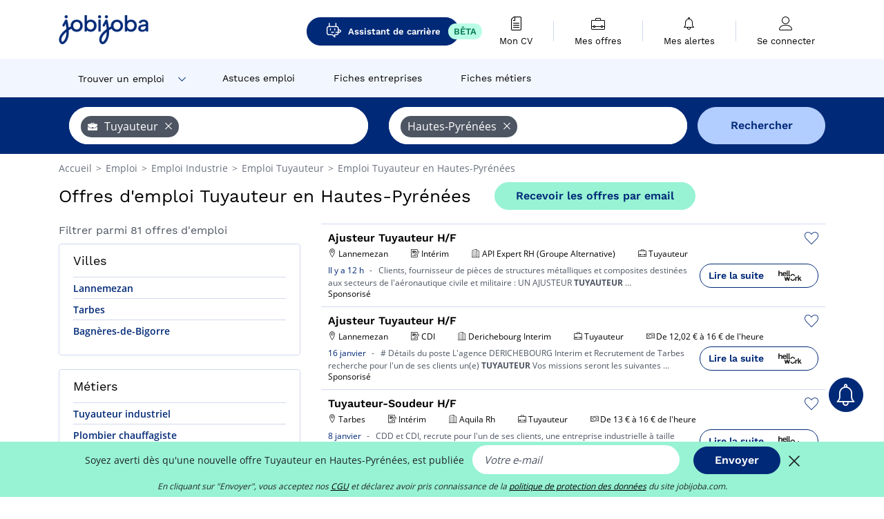

--- FILE ---
content_type: text/html; charset=UTF-8
request_url: https://www.jobijoba.com/fr/emploi/Tuyauteur/Hautes-pyrenees
body_size: 21058
content:
<!DOCTYPE html>
<html lang="fr-FR">
<head>
    <meta http-equiv="content-type" content="text/html; charset=utf-8"/>
    <link rel="shortcut icon" type="image/x-icon" href="/build/images/favicon.ico"/>
    <link rel="apple-touch-icon" sizes="192x192" href="/build/images/icons/icon-192x192.png"/>
    <title>Emploi Tuyauteur en Hautes-Pyrénées - Janvier 2026 - Jobijoba</title>
    <meta name="description" content="Trouvez votre emploi de Tuyauteur en Hautes-Pyrénées parmi les 81 offres proposées par Jobijoba ➤ CDI, CDD, Stages ☑ Alertes personnalisées par mail"/>
    <link rel="canonical" href="https://www.jobijoba.com/fr/emploi/Tuyauteur/Hautes-pyrenees"/>
    <meta name="theme-color" content="#ffffff">
    <meta name="viewport"
          content="width=device-width, height=device-height, initial-scale=1.0, maximum-scale=1.0, user-scalable=1"/>
    <meta name="robots" content="index, follow">
    <meta name="google" content="nositelinkssearchbox"/>
    <link rel="preconnect" href="https://jobijoba.imgix.net/">
    <link rel="preconnect" href="https://accounts.google.com"/>
    <link rel="preconnect" href="https://www.googletagmanager.com"/>
    <link rel="preconnect" href="https://sdk.privacy-center.org"/>
    <link rel="manifest" type="application/json" href="/fr/manifest.json" crossorigin="use-credentials">
    <link rel="preload" href="/build/fonts/WorkSans-Regular.393cfc4d.woff2" as="font" type="font/woff2" crossorigin="anonymous"/>
    <link rel="preload" href="/build/fonts/WorkSans-SemiBold.02545a07.woff2" as="font" type="font/woff2" crossorigin="anonymous"/>
    <link rel="preload" href="/build/fonts/open-sans-400.dfdc1a4b.woff2" as="font" type="font/woff2" crossorigin="anonymous"/>
    <link rel="preload" href="/build/fonts/icomoon.b9914f7e.woff2" as="font" type="font/woff2" crossorigin="anonymous"/>
    <meta property="og:title" content="Emploi Tuyauteur en Hautes-Pyrénées - Janvier 2026 - Jobijoba">
    <meta property="og:description" content="Trouvez votre emploi de Tuyauteur en Hautes-Pyrénées parmi les 81 offres proposées par Jobijoba ➤ CDI, CDD, Stages ☑ Alertes personnalisées par mail">
    <meta property="og:url" content="https://www.jobijoba.com/fr/emploi/Tuyauteur/Hautes-pyrenees">
    <meta property="og:site_name" content="Jobijoba">
    <meta property="og:image" content="https://www.jobijoba.com/fr/build/images/logo-jobijoba-200x200.jpg">
    <meta property="og:image:type" content="image/jpeg">
    <meta property="og:image:width" content="200">
    <meta property="og:image:height" content="200">
    <meta property="og:locale" content="fr_FR">
    <meta property="og:type" content="website">

    <meta property="fb:app_id" content="169814163212" />

    <meta name="twitter:card" content="summary" />
    <meta name="twitter:site" content="@JobiJoba_FR" />

                <link rel="stylesheet" href="/build/8543.3e817814.css"><link rel="stylesheet" href="/build/8298.9407c636.css">
    
    <link rel="stylesheet" href="/build/5176.36ebcf9b.css"><link rel="stylesheet" href="/build/results.a9195d6a.css">

    



    <script nonce="X3+Mlk3kjfL74Wwj94PpuA==">
                                    
        window.dataLayer = window.dataLayer || [];
        window.dataLayer.push({
            'categoryPage': 'search_results_index',
            'sujetPage': 'search_results',
            'typePage': 'index_jobtitle_department',                             'Metier' : 'tuyauteur',
                'Domaine' : 'industrie',
                'Localite' : 'hautes-pyrénées',
                'jobCounter' : 81,
                    });
    </script>

    <script nonce="X3+Mlk3kjfL74Wwj94PpuA==" type="text/javascript">
        var _paq = window._paq || [];
    </script>

    <!-- Google Tag Manager -->
<script nonce="X3+Mlk3kjfL74Wwj94PpuA==">
window.didomiOnReady = window.didomiOnReady || [];
window.didomiOnReady.push(function () {
    (function(w,d,s,l,i){w[l]=w[l]||[];w[l].push({'gtm.start':
        new Date().getTime(),event:'gtm.js'});var f=d.getElementsByTagName(s)[0],
        j=d.createElement(s),dl=l!='dataLayer'?'&l='+l:'';j.async=true;j.src=
        'https://www.googletagmanager.com/gtm.js?id='+i+dl;f.parentNode.insertBefore(j,f);
    })(window,document,'script','dataLayer','GTM-MZGGGQS');
});
</script>
<!-- End Google Tag Manager -->


        </head>
<body>

        
            <header>
    <div id="header-wrapper" class="header-container" itemscope itemtype="http://www.schema.org/SiteNavigationElement">
        <div id="header-navbar-anchor"></div>
        <div class="navbar header-navbar py-0">
            <button type="button" class="header-navbar-menu js-menu">
                <div class="line-1"></div>
                <div class="line-2"></div>
                <div class="line-3"></div>
            </button>
            <div class="container navbar-container">
                <a class="navbar-brand d-flex align-items-center" href="/fr/">
                    <img class="navbar-logo" src="/build/images/logo_jobijoba.png?v2025-01-21" alt="Emploi" title="Emploi" width="255" height="70">
                </a>
                <div class="nav navbar-right navbar-links d-flex align-items-center">
                                            <a class="button-primary navbar-link-gpt-search results-button"
                           href="/fr/job-assistant" itemprop="url">
                            <span class="icon-gpt-search"></span>
                            <span itemprop="name">Assistant de carrière</span>
                            <span class="button-beta">BÊTA</span>
                        </a>

                                                                <div class="navbar-links-group">
                                                    <a class="navbar-link d-flex flex-md-row flex-lg-column " href="/fr/cv" rel="nofollow" itemprop="url">
                                <span class="navbar-link-icon icon-resume-file"></span>
                                <span class="navbar-link-label" itemprop="name">Mon CV</span>
                                                                <span class="border-active"></span>
                            </a>
                            <span class="navbar-link-separator"></span>
                                                <div class="navbar-link d-flex flex-md-row flex-lg-column " data-href="/fr/my-search-history" itemprop="url">
                            <span class="navbar-link-icon icon-resume-briefcase"></span>
                            <span class="navbar-link-label" itemprop="name">Mes offres</span>
                            <span class="border-active"></span>
                        </div>
                        <span class="navbar-link-separator"></span>
                        <div class="navbar-link d-flex flex-md-row flex-lg-column " data-href="/fr/my-alerts" itemprop="url">
                            <span class="navbar-link-icon icon-bell"></span>
                            <span class="navbar-link-label" itemprop="name">Mes alertes</span>
                            <span class="border-active"></span>
                        </div>
                        <span class="navbar-link-separator"></span>
                        <a class="navbar-link d-flex flex-md-row flex-lg-column " href="/fr/my-profile" rel="nofollow" itemprop="url">
                            <span class="navbar-link-icon icon-user-account"></span>
                            <span class="navbar-link-label" itemprop="name">
                                                                    Se connecter                                                            </span>
                            <span class="border-active"></span>
                        </a>
                    </div>
                </div>
            </div>
                            <button type="button" class="navbar-toggle navbar-search d-sm-block d-md-block d-lg-none">
                    <span class="icon-search"></span>
                </button>
                    </div>

        <div class="header-subnavbar py-0">
            <div class="container subnavbar-container">
                <div class="subnavbar">
                    <div class="subnavbar-links-group d-flex">
                                                                                    <div class="col-lg-2 subnavbar-link-job dropdown-button d-flex align-items-center p-0">
                                    <a itemprop="url" href="/fr/emploi"  class="subnavbar-link">
                                        <span itemprop="name">Trouver un emploi</span>
                                    </a>
                                    <span class="subnavbar-link-job-icon icon-arrow-down2"></span>
                                </div>
                                <div class="dropdown-content">
                                    <div class="container dropdown-content-container d-flex flex-column align-items-start">
                                        <div class="dropdown-content-title">TYPE DE CONTRAT</div>
                                        <div class="dropdown-content-link" data-href="/fr/emploi" itemprop="url"><span itemprop="name">Emploi CDI/CDD</span></div>
                                        <a class="dropdown-content-link" href="/fr/interim" itemprop="url"><span itemprop="name">Missions d'intérim</span></a>
                                        <a class="dropdown-content-link" href="/fr/alternance" itemprop="url"><span itemprop="name">Offres d'alternance</span></a>
                                    </div>
                                </div>
                                                                                                                                                                        <a itemprop="url" href="/fr/dossiers"
                                    class="subnavbar-link d-flex align-items-center ">
                                    <span itemprop="name">Astuces emploi</span>
                                </a>
                                                                                                                                                <a itemprop="url" href="/fr/entreprises"
                                    class="subnavbar-link d-flex align-items-center ">
                                    <span itemprop="name">Fiches entreprises</span>
                                </a>
                                                                                                                                                <a itemprop="url" href="/fr/fiches-metiers"
                                    class="subnavbar-link d-flex align-items-center ">
                                    <span itemprop="name">Fiches métiers</span>
                                </a>
                                                                        </div>
                </div>
            </div>
        </div>

    </div>

    </header>
    
        
<div id="form">
    <div id="header-search-box-anchor"></div>
    <div id="header-search-box" class="search-box-common">
        <img alt="" src="/build/images/cover-home.jpg" class="search-box-img d-flex d-lg-none d-xl-none" srcset="/build/images/cover-home-576.jpg 576w, /build/images/cover-home-768.jpg 768w, /build/images/cover-home-992.jpg 992w, /build/images/cover-home-1200.jpg 1200w">
        <div class="container container-searchbox">
            <div id="search-box">
                <div class="clearfix d-flex flex-column flex-lg-row">
                    <div id="form_what" class="suggest col-12 col-lg-5">
                        <div id="form_what_input"
                             data-text="Quel emploi recherchez-vous ?"
                             class="w-100">
                        </div>
                    </div>

                                            <div id="form_where" class="suggest col-12 col-lg-5">
                            <div id="form_where_perimeter">
                                <select id="form_where_perimeter_select" class="ui-multiselect-perimeter">
                                                                            <option value="0" class="perimeter-option" >
                                            0 km
                                        </option>
                                                                            <option value="10" class="perimeter-option" >
                                            10 km
                                        </option>
                                                                            <option value="15" class="perimeter-option" >
                                            15 km
                                        </option>
                                                                            <option value="20" class="perimeter-option" selected>
                                            20 km
                                        </option>
                                                                            <option value="50" class="perimeter-option" >
                                            50 km
                                        </option>
                                                                    </select>
                            </div>
                            <div id="form_where_input" data-text="Où ?" class="w-100"></div>
                        </div>
                    
                    <span id="form_submit_btn" class="search-box-button col-12 col-lg-2">Rechercher</span>
                </div>
            </div>
        </div>
    </div>
</div>

    


    
            <div class="container">
                <div id="wo-breadcrumbs" class="c_breadcrumb" itemscope itemtype="http://schema.org/BreadcrumbList">
        <span itemprop="itemListElement" itemscope itemtype="http://schema.org/ListItem">
            <a itemprop="item" href="/fr/" title="Accueil">
                <span itemprop="name">
                    Accueil                </span>
                <meta itemprop="position" content="1" />
            </a>
        </span>

                    <span class="wo-separator"> &gt; </span>
            <span itemprop="itemListElement" itemscope itemtype="http://schema.org/ListItem">
                                <a itemprop="item" href="/fr/emploi" title="Emploi">
                                    <span itemprop="name">
                        Emploi
                    </span>
                    <meta itemprop="position" content="2" />
                                </a>
                            </span>
                    <span class="wo-separator"> &gt; </span>
            <span itemprop="itemListElement" itemscope itemtype="http://schema.org/ListItem">
                                <a itemprop="item" href="/fr/emploi/Industrie" title="Emploi Industrie ">
                                    <span itemprop="name">
                        Emploi Industrie 
                    </span>
                    <meta itemprop="position" content="3" />
                                </a>
                            </span>
                    <span class="wo-separator"> &gt; </span>
            <span itemprop="itemListElement" itemscope itemtype="http://schema.org/ListItem">
                                <a itemprop="item" href="/fr/emploi/Tuyauteur" title="Emploi Tuyauteur ">
                                    <span itemprop="name">
                        Emploi Tuyauteur 
                    </span>
                    <meta itemprop="position" content="4" />
                                </a>
                            </span>
                    <span class="wo-separator"> &gt; </span>
            <span itemprop="itemListElement" itemscope itemtype="http://schema.org/ListItem">
                                <a itemprop="item" href="/fr/emploi/Tuyauteur/Hautes-pyrenees" title="Emploi Tuyauteur en Hautes-Pyrénées">
                                    <span itemprop="name">
                        Emploi Tuyauteur en Hautes-Pyrénées
                    </span>
                    <meta itemprop="position" content="5" />
                                </a>
                            </span>
            </div>

        </div>
    
    <div class="container results-container">
        <div class="results-header row">
            <div class="col-12">
                <h1 class="results-h1 jj-text-xlarge">
                    Offres d&#039;emploi Tuyauteur en Hautes-Pyrénées
                </h1>
                <span class="alert-button button-secondary c_button" data-search-id="" data-origin="top" data-url="https://www.jobijoba.com/fr/alert/create">
                    Recevoir les offres par email
                </span>
            </div>
        </div>
        <div class="row">
            <div class="filters col-12 col-lg-4">
            <div class="row">
            <div class="col-md-12 clearfix">
                
            </div>
        </div>
        <h2 id="filter-title" class="filter-h2 d-flex justify-content-between jj-text-xsmall">
        Filtrer parmi 81 offres d&#039;emploi
        <span class="mobile-icon">
            <span class="icon-arrow-down2"></span>
            <span class="icon-arrow-up2"></span>
        </span>
    </h2>
                                                                                            <div class="filter-card" id="cities">
        <div class="filter-card-header d-flex justify-content-between">
            Villes
            <span class="mobile-icon">
                <span class="icon-arrow-down2"></span>
                <span class="icon-arrow-up2"></span>
            </span>
        </div>
        <div class="filter-card-body">
                                                                            
                                                
                                
                <div class="jj-border">
                    <a href="/fr/emploi/Tuyauteur/Lannemezan" class="filter-link" title="Emploi Tuyauteur à Lannemezan">
                                        Lannemezan
                    </a>
                </div>
                                                                
                                                
                                
                <div class="jj-border">
                    <a href="/fr/emploi/Tuyauteur/Tarbes" class="filter-link" title="Emploi Tuyauteur à Tarbes">
                                        Tarbes
                    </a>
                </div>
                                                                
                                                
                                
                <div class="jj-border">
                    <a href="/fr/emploi/Tuyauteur/Bagneres-de-bigorre" class="filter-link" title="Emploi Tuyauteur à Bagnères-de-Bigorre">
                                        Bagnères-de-Bigorre
                    </a>
                </div>
            
                    </div>
    </div>
                                                                        <div class="filter-card" id="jobtitles">
        <div class="filter-card-header d-flex justify-content-between">
            Métiers
            <span class="mobile-icon">
                <span class="icon-arrow-down2"></span>
                <span class="icon-arrow-up2"></span>
            </span>
        </div>
        <div class="filter-card-body">
                                                                            
                                                
                                
                <div class="jj-border">
                    <a href="/fr/emploi/Tuyauteur+industriel/Hautes-pyrenees" class="filter-link" title="Emploi Tuyauteur industriel en Hautes-Pyrénées">
                                        Tuyauteur industriel
                    </a>
                </div>
                                                                
                                                
                                
                <div class="jj-border">
                    <a href="/fr/emploi/Plombier+chauffagiste/Hautes-pyrenees" class="filter-link" title="Emploi Plombier chauffagiste en Hautes-Pyrénées">
                                        Plombier chauffagiste
                    </a>
                </div>
                                                                
                                                
                                
                <div class="jj-border">
                    <a href="/fr/emploi/Soudeur/Hautes-pyrenees" class="filter-link" title="Emploi Soudeur en Hautes-Pyrénées">
                                        Soudeur
                    </a>
                </div>
                                                                
                                                
                                
                <div class="jj-border">
                    <a href="/fr/emploi/Dessinateur/Hautes-pyrenees" class="filter-link" title="Emploi Dessinateur en Hautes-Pyrénées">
                                        Dessinateur
                    </a>
                </div>
                                                                
                                                
                                
                <div class="jj-border">
                    <a href="/fr/emploi/Plombier/Hautes-pyrenees" class="filter-link" title="Emploi Plombier en Hautes-Pyrénées">
                                        Plombier
                    </a>
                </div>
                                                                
                                                
                                
                <div class="d-none jj-border">
                    <a href="/fr/emploi/Chauffagiste/Hautes-pyrenees" class="filter-link" title="Emploi Chauffagiste en Hautes-Pyrénées">
                                        Chauffagiste
                    </a>
                </div>
                                                                
                                                
                                
                <div class="d-none jj-border">
                    <a href="/fr/emploi/Chaudronnier/Hautes-pyrenees" class="filter-link" title="Emploi Chaudronnier en Hautes-Pyrénées">
                                        Chaudronnier
                    </a>
                </div>
                                                                
                                                
                                
                <div class="d-none jj-border">
                    <a href="/fr/emploi/Ingenieur+procedes/Hautes-pyrenees" class="filter-link" title="Emploi Ingénieur procédés en Hautes-Pyrénées">
                                        Ingénieur procédés
                    </a>
                </div>
                                                                
                                                
                                
                <div class="d-none jj-border">
                    <a href="/fr/emploi/Plieur+cn/Hautes-pyrenees" class="filter-link" title="Emploi Plieur cn en Hautes-Pyrénées">
                                        Plieur cn
                    </a>
                </div>
                                                                
                                                
                                
                <div class="d-none jj-border">
                    <a href="/fr/emploi/Technicien+cvc/Hautes-pyrenees" class="filter-link" title="Emploi Technicien cvc en Hautes-Pyrénées">
                                        Technicien cvc
                    </a>
                </div>
                                                                
                                                
                                
                <div class="d-none jj-border">
                    <a href="/fr/emploi/Technicien+maintenance/Hautes-pyrenees" class="filter-link" title="Emploi Technicien maintenance en Hautes-Pyrénées">
                                        Technicien maintenance
                    </a>
                </div>
                                                                
                                                
                                
                <div class="d-none jj-border">
                    <a href="/fr/emploi/Technicien+qualite/Hautes-pyrenees" class="filter-link" title="Emploi Technicien qualité en Hautes-Pyrénées">
                                        Technicien qualité
                    </a>
                </div>
                                                                
                                                
                                
                <div class="d-none jj-border">
                    <a href="/fr/emploi/Charge+d+affaires/Hautes-pyrenees" class="filter-link" title="Emploi Chargé d&#039;affaires en Hautes-Pyrénées">
                                        Chargé d&#039;affaires
                    </a>
                </div>
                                                                
                                                
                                
                <div class="d-none jj-border">
                    <a href="/fr/emploi/Dessinateur+projeteur/Hautes-pyrenees" class="filter-link" title="Emploi Dessinateur projeteur en Hautes-Pyrénées">
                                        Dessinateur projeteur
                    </a>
                </div>
                                                                
                                                
                                
                <div class="d-none jj-border">
                    <a href="/fr/emploi/Ingenieur+commercial/Hautes-pyrenees" class="filter-link" title="Emploi Ingénieur commercial en Hautes-Pyrénées">
                                        Ingénieur commercial
                    </a>
                </div>
                                                                
                                                
                                
                <div class="d-none jj-border">
                    <a href="/fr/emploi/Ingenieur+structures/Hautes-pyrenees" class="filter-link" title="Emploi Ingénieur structures en Hautes-Pyrénées">
                                        Ingénieur structures
                    </a>
                </div>
                                                                
                                                
                                
                <div class="d-none jj-border">
                    <a href="/fr/emploi/Qualiticien/Hautes-pyrenees" class="filter-link" title="Emploi Qualiticien en Hautes-Pyrénées">
                                        Qualiticien
                    </a>
                </div>
                                                                
                                                
                                
                <div class="d-none jj-border">
                    <a href="/fr/emploi/Technicien+bureau+d+etudes/Hautes-pyrenees" class="filter-link" title="Emploi Technicien bureau d&#039;études en Hautes-Pyrénées">
                                        Technicien bureau d&#039;études
                    </a>
                </div>
            
                            <div class="show-more" >Voir plus</div>
                <div class="show-less d-none">Voir moins</div>
                    </div>
    </div>
        
        <div class="filter-card d-none d-md-block" id="salary">
    <h2 class="filter-h2 filter-card-header text-center jj-text-large">
        Salaire moyen Tuyauteur en Hautes-Pyrénées
    </h2>
    <div class="filter-card-body">
        <div class="text-primary text-center value">24 125 €</div>
        <div class="text-center jj-text-small">salaire moyen brut par an</div>
        <div id="salary-graph"
             data-salary-min="21800"
             data-salary-max="26350"
             data-salary-mean="24125" data-highcharts-chart="0"></div>
    </div>
</div>

                                    <div class="filter-card" id="companies">
        <div class="filter-card-header d-flex justify-content-between">
            Entreprises
            <span class="mobile-icon">
                <span class="icon-arrow-down2"></span>
                <span class="icon-arrow-up2"></span>
            </span>
        </div>
        <div class="filter-card-body">
                                                                            
                                                
                                                                    
                <div class="jj-border">
                    <div data-href="/fr/query/?what=Tuyauteur_Groupe%2BActual&amp;where=Hautes-pyrenees&amp;where_type=department&amp;perimeter=0" class="filter-link" title="Actual en Hautes-Pyrénées recrutement">
                                            <img class="filter-link-img" height="40px" src="https://www.jobijoba.com/fr/image/company/actual.gif" alt="" loading="lazy" />
                                        Actual
                    </div>
                </div>
            
                    </div>
    </div>
                
            
        
    <div class="filter-card" id="publication_date">
        <div class="filter-card-header d-flex justify-content-between">
            Date de publication
            <span class="mobile-icon">
                <span class="icon-arrow-down2"></span>
                <span class="icon-arrow-up2"></span>
            </span>
        </div>
        <div class="filter-card-body">
                                                                    <div class="jj-border">
                                            <div data-href="/fr/query/?what=Tuyauteur&amp;where=Hautes-pyrenees&amp;where_type=department&amp;perimeter=0&amp;period=24_hours" class="filter-link">
                            Dernières 24h
                        </div>
                    
                </div>
                                                                    <div class="jj-border">
                                            <div data-href="/fr/query/?what=Tuyauteur&amp;where=Hautes-pyrenees&amp;where_type=department&amp;perimeter=0&amp;period=7_days" class="filter-link">
                            7 derniers jours
                        </div>
                    
                </div>
                                                                    <div class="jj-border">
                                            <div data-href="/fr/query/?what=Tuyauteur&amp;where=Hautes-pyrenees&amp;where_type=department&amp;perimeter=0&amp;period=15_days" class="filter-link">
                            15 derniers jours
                        </div>
                    
                </div>
                                                                    <div class="jj-border">
                                            <div data-href="/fr/query/?what=Tuyauteur&amp;where=Hautes-pyrenees&amp;where_type=department&amp;perimeter=0&amp;period=30_days" class="filter-link">
                            30 derniers jours
                        </div>
                    
                </div>
                    </div>
    </div>
            <div class="filter-card" id="contract_type">
        <div class="filter-card-header d-flex justify-content-between">
            Contrats
            <span class="mobile-icon">
                <span class="icon-arrow-down2"></span>
                <span class="icon-arrow-up2"></span>
            </span>
        </div>
        <div class="filter-card-body">
                                                            <div id="contract-graph" class="contract-graph d-none d-md-block" data-contract='{&quot;Int\u00e9rim&quot;:9,&quot;CDI&quot;:5,&quot;CDD&quot;:1}'></div>

                            <div class="jj-border">
                    <label class="contract-type-label" for="CDI">
                    <input id="CDI" type="checkbox" value="CDI" >
                    <span class="contract-label">
                        CDI
                    </span>
                    </label>
                </div>
                            <div class="jj-border">
                    <label class="contract-type-label" for="Intérim">
                    <input id="Intérim" type="checkbox" value="Intérim" >
                    <span class="contract-label">
                        Intérim
                    </span>
                    </label>
                </div>
                            <div class="jj-border">
                    <label class="contract-type-label" for="CDD">
                    <input id="CDD" type="checkbox" value="CDD" >
                    <span class="contract-label">
                        CDD
                    </span>
                    </label>
                </div>
                            <div class="jj-border">
                    <label class="contract-type-label" for="Indépendant">
                    <input id="Indépendant" type="checkbox" value="Indépendant" >
                    <span class="contract-label">
                        Indépendant
                    </span>
                    </label>
                </div>
                            <div class="jj-border">
                    <label class="contract-type-label" for="Stage">
                    <input id="Stage" type="checkbox" value="Stage" >
                    <span class="contract-label">
                        Stage
                    </span>
                    </label>
                </div>
                            <div class="jj-border">
                    <label class="contract-type-label" for="Alternance">
                    <input id="Alternance" type="checkbox" value="Alternance" >
                    <span class="contract-label">
                        Alternance
                    </span>
                    </label>
                </div>
                        <button id="contract-submit" class="button-outline" type="button" data-target="https://www.jobijoba.com/fr/query/?what=Tuyauteur&amp;where=Hautes-pyrenees&amp;whereType=department&amp;perimeter=0">Valider</button>
        </div>
    </div>


                <div id="filters-anchor"></div>
        <div id="filters-fixed" style="display: none;">
            <div class="filter-card-header">
                <p class="filter-fixed-title">Modifier mes filtres</p>
            </div>
            <div class="filter-card-body">
                                    <div class="border-top">
                        <a class="filter-link" href="#cities">Villes</a>
                    </div>
                                    <div class="border-top">
                        <a class="filter-link" href="#jobtitles">Métiers</a>
                    </div>
                                    <div class="border-top">
                        <a class="filter-link" href="#companies">Entreprises</a>
                    </div>
                                    <div class="border-top">
                        <a class="filter-link" href="#publication_date">Date de publication</a>
                    </div>
                                    <div class="border-top">
                        <a class="filter-link" href="#contract_type">Contrats</a>
                    </div>
                            </div>
        </div>
    </div>            <div class="right-column col-12 col-lg-8">
        <div class="offers">
                    




<div class="offer" data-id="ad_32e66c71675cdcd07346aa21cd1e521c">
    <div class="actions float-right d-flex">
        <span class="icon-save-ad  icon-heart-empty js-save-ad "
              title="Sauvegarder l'offre"></span>
    </div>

            <div data-atc="uggcf://jjj=pt=wbovwbon=pt=pbz/se/erqverpg/bssre/499/32r66p71675pqpq07346nn21pq1r521p" class="offer-link encoded-offer-link js-target" data-product="{&quot;event&quot;:&quot;productClick&quot;,&quot;email&quot;:&quot;&quot;,&quot;ecommerce&quot;:{&quot;click&quot;:{&quot;actionField&quot;:{&quot;list&quot;:&quot;search_results_index&quot;},&quot;products&quot;:[{&quot;name&quot;:&quot;Ajusteur Tuyauteur H\/F&quot;,&quot;id&quot;:&quot;32e66c71675cdcd07346aa21cd1e521c&quot;,&quot;price&quot;:0,&quot;brand&quot;:&quot;API Expert RH (Groupe Alternative)&quot;,&quot;category&quot;:&quot;Industrie&quot;,&quot;variant&quot;:&quot;emploi_payant_sponso&quot;,&quot;rhw&quot;:1343348.4999999998,&quot;chw&quot;:1341285,&quot;bhw&quot;:1343348.4999999998,&quot;ahw&quot;:1341285,&quot;position&quot;:1,&quot;dimension24&quot;:&quot;rj_holeest_dynamic&quot;,&quot;customerName&quot;:&quot;Hellowork SAS&quot;,&quot;mv_test&quot;:&quot;false&quot;}]}}}">
    
        <div class="offer-header">
            <h3 class="offer-header-title">
                Ajusteur Tuyauteur H/F
            </h3>

            
            <div class="offer-features">
                                    <span class="feature">
                    <span class="iconwrap">
                        <span class="icon-map-marker"></span>
                    </span>
                    <span>Lannemezan</span>
                                                                                </span>
                                                                                                        <span class="feature">
                                <span class="iconwrap">
                                    <span class="icon-register"></span>
                                </span>
                                <span>Intérim</span>
                            </span>
                                                                                                <span class="feature">
                    <span class="iconwrap">
                        <span class="icon-apartment"></span>
                    </span>
                    <span>
                        API Expert RH (Groupe Alternative)
                                            </span>
                </span>
                
                                    <span class="feature">
                        <span class="iconwrap">
                            <span class="icon-resume-briefcase"></span>
                        </span>
                        <span>Tuyauteur</span>
                    </span>
                
                            </div>
        </div>
        <div class="d-flex justify-content-between">
            <div class="d-inline description-wrapper">
                
                <span class="text-primary publication_date">
                    Il y a 12 h
                </span>
                <span class="separator">-</span>
                <span class="description">
                    <span class="d-none d-lg-inline">Clients, fournisseur de pièces de structures métalliques </span>et composites destinées aux secteurs de l'aéronautique civile et militaire : UN AJUSTEUR <strong>TUYAUTEUR</strong><span class="d-none d-lg-inline"></span><span> &hellip;</span>
                </span>
                                    <div class="sponsorised">Sponsorisé</div>
                            </div>
            <div class="candidate d-none d-lg-block">
                <div class="button-outline candidate-btn">
                    <span class="d-inline-flex align-items-center">
                        <span class="candidate-btn-label">Lire la suite</span>
                        <img class="thumbnailIcon" src="https://www.jobijoba.com/fr/image/partner/hellowork.com.gif" alt="hellowork.com" title="hellowork.com" />
                    </span>
                </div>
            </div>
        </div>

            </div>
    </div>
                                




<div class="offer" data-id="ad_481dbac42d919dbed52239d087d32e49">
    <div class="actions float-right d-flex">
        <span class="icon-save-ad  icon-heart-empty js-save-ad "
              title="Sauvegarder l'offre"></span>
    </div>

            <div data-atc="uggcf://jjj=pt=wbovwbon=pt=pbz/se/erqverpg/bssre/499/481qonp42q919qorq52239q087q32r49" class="offer-link encoded-offer-link js-target" data-product="{&quot;event&quot;:&quot;productClick&quot;,&quot;email&quot;:&quot;&quot;,&quot;ecommerce&quot;:{&quot;click&quot;:{&quot;actionField&quot;:{&quot;list&quot;:&quot;search_results_index&quot;},&quot;products&quot;:[{&quot;name&quot;:&quot;Ajusteur Tuyauteur H\/F&quot;,&quot;id&quot;:&quot;481dbac42d919dbed52239d087d32e49&quot;,&quot;price&quot;:0,&quot;brand&quot;:&quot;Derichebourg Interim&quot;,&quot;category&quot;:&quot;Industrie&quot;,&quot;variant&quot;:&quot;emploi_payant_sponso&quot;,&quot;rhw&quot;:1343348.4999999998,&quot;chw&quot;:1341285,&quot;bhw&quot;:1343348.4999999998,&quot;ahw&quot;:1341285,&quot;position&quot;:2,&quot;dimension24&quot;:&quot;rj_holeest_dynamic&quot;,&quot;customerName&quot;:&quot;Hellowork SAS&quot;,&quot;mv_test&quot;:&quot;false&quot;}]}}}">
    
        <div class="offer-header">
            <h3 class="offer-header-title">
                Ajusteur Tuyauteur H/F
            </h3>

            
            <div class="offer-features">
                                    <span class="feature">
                    <span class="iconwrap">
                        <span class="icon-map-marker"></span>
                    </span>
                    <span>Lannemezan</span>
                                                                                </span>
                                                                                                        <span class="feature">
                                <span class="iconwrap">
                                    <span class="icon-register"></span>
                                </span>
                                <span>CDI</span>
                            </span>
                                                                                                <span class="feature">
                    <span class="iconwrap">
                        <span class="icon-apartment"></span>
                    </span>
                    <span>
                        Derichebourg Interim
                                            </span>
                </span>
                
                                    <span class="feature">
                        <span class="iconwrap">
                            <span class="icon-resume-briefcase"></span>
                        </span>
                        <span>Tuyauteur</span>
                    </span>
                
                                    <div class="feature">
                        <span class="iconwrap">
                            <span class="icon-banknot"></span>
                        </span>
                        De 12,02 € à 16 € de l&#039;heure
                    </div>
                            </div>
        </div>
        <div class="d-flex justify-content-between">
            <div class="d-inline description-wrapper">
                
                <span class="text-primary publication_date">
                    16 janvier
                </span>
                <span class="separator">-</span>
                <span class="description">
                    <span class="d-none d-lg-inline"># Détails du poste L'agence </span>DERICHEBOURG Interim et Recrutement de Tarbes recherche pour l'un de ses clients un(e) <strong>TUYAUTEUR</strong><span class="d-none d-lg-inline"> Vos missions seront les suivantes</span><span> &hellip;</span>
                </span>
                                    <div class="sponsorised">Sponsorisé</div>
                            </div>
            <div class="candidate d-none d-lg-block">
                <div class="button-outline candidate-btn">
                    <span class="d-inline-flex align-items-center">
                        <span class="candidate-btn-label">Lire la suite</span>
                        <img class="thumbnailIcon" src="https://www.jobijoba.com/fr/image/partner/hellowork.com.gif" alt="hellowork.com" title="hellowork.com" />
                    </span>
                </div>
            </div>
        </div>

            </div>
    </div>
                                




<div class="offer" data-id="ad_486e78f7e014a66cddc5582d29d876df">
    <div class="actions float-right d-flex">
        <span class="icon-save-ad  icon-heart-empty js-save-ad "
              title="Sauvegarder l'offre"></span>
    </div>

            <div data-atc="uggcf://jjj=pt=wbovwbon=pt=pbz/se/erqverpg/bssre/499/486r78s7r014n66pqqp5582q29q876qs" class="offer-link encoded-offer-link js-target" data-product="{&quot;event&quot;:&quot;productClick&quot;,&quot;email&quot;:&quot;&quot;,&quot;ecommerce&quot;:{&quot;click&quot;:{&quot;actionField&quot;:{&quot;list&quot;:&quot;search_results_index&quot;},&quot;products&quot;:[{&quot;name&quot;:&quot;Tuyauteur-Soudeur H\/F&quot;,&quot;id&quot;:&quot;486e78f7e014a66cddc5582d29d876df&quot;,&quot;price&quot;:0,&quot;brand&quot;:&quot;Aquila Rh&quot;,&quot;category&quot;:&quot;Industrie&quot;,&quot;variant&quot;:&quot;emploi_payant_sponso&quot;,&quot;rhw&quot;:1343348.4999999998,&quot;chw&quot;:1341285,&quot;bhw&quot;:1343348.4999999998,&quot;ahw&quot;:1341285,&quot;position&quot;:3,&quot;dimension24&quot;:&quot;rj_holeest_dynamic&quot;,&quot;customerName&quot;:&quot;Hellowork SAS&quot;,&quot;mv_test&quot;:&quot;false&quot;}]}}}">
    
        <div class="offer-header">
            <h3 class="offer-header-title">
                Tuyauteur-Soudeur H/F
            </h3>

            
            <div class="offer-features">
                                    <span class="feature">
                    <span class="iconwrap">
                        <span class="icon-map-marker"></span>
                    </span>
                    <span>Tarbes</span>
                                                                                </span>
                                                                                                        <span class="feature">
                                <span class="iconwrap">
                                    <span class="icon-register"></span>
                                </span>
                                <span>Intérim</span>
                            </span>
                                                                                                <span class="feature">
                    <span class="iconwrap">
                        <span class="icon-apartment"></span>
                    </span>
                    <span>
                        Aquila Rh
                                            </span>
                </span>
                
                                    <span class="feature">
                        <span class="iconwrap">
                            <span class="icon-resume-briefcase"></span>
                        </span>
                        <span>Tuyauteur</span>
                    </span>
                
                                    <div class="feature">
                        <span class="iconwrap">
                            <span class="icon-banknot"></span>
                        </span>
                        De 13 € à 16 € de l&#039;heure
                    </div>
                            </div>
        </div>
        <div class="d-flex justify-content-between">
            <div class="d-inline description-wrapper">
                
                <span class="text-primary publication_date">
                    8 janvier
                </span>
                <span class="separator">-</span>
                <span class="description">
                    <span class="d-none d-lg-inline">CDD et CDI, recrute pour l'un de ses clients, une entreprise </span>industrielle à taille humaine, spécialisée dans la fabrication, l'assemblage et la <strong>tuyauterie</strong><span class="d-none d-lg-inline"></span><span> &hellip;</span>
                </span>
                                    <div class="sponsorised">Sponsorisé</div>
                            </div>
            <div class="candidate d-none d-lg-block">
                <div class="button-outline candidate-btn">
                    <span class="d-inline-flex align-items-center">
                        <span class="candidate-btn-label">Lire la suite</span>
                        <img class="thumbnailIcon" src="https://www.jobijoba.com/fr/image/partner/hellowork.com.gif" alt="hellowork.com" title="hellowork.com" />
                    </span>
                </div>
            </div>
        </div>

            </div>
    </div>
                        </div>

    <div class="offers">
                    




<div class="offer" data-id="ad_ee009324e0bd8b37a6e881e1086f6c69">
    <div class="actions float-right d-flex">
        <span class="icon-save-ad  icon-heart-empty js-save-ad "
              title="Sauvegarder l'offre"></span>
    </div>

            <div data-atc="uggcf://jjj=pt=wbovwbon=pt=pbz/se/erqverpg/bssre/54/rr009324r0oq8o37n6r881r1086s6p69" class="offer-link encoded-offer-link js-target" data-product="{&quot;event&quot;:&quot;productClick&quot;,&quot;email&quot;:&quot;&quot;,&quot;ecommerce&quot;:{&quot;click&quot;:{&quot;actionField&quot;:{&quot;list&quot;:&quot;search_results_index&quot;},&quot;products&quot;:[{&quot;name&quot;:&quot;Tuyauteur (H\/F)&quot;,&quot;id&quot;:&quot;ee009324e0bd8b37a6e881e1086f6c69&quot;,&quot;price&quot;:0,&quot;brand&quot;:&quot;Actual&quot;,&quot;category&quot;:&quot;Industrie&quot;,&quot;variant&quot;:&quot;emploi_payant_exact&quot;,&quot;rhw&quot;:1342302.3055,&quot;chw&quot;:1341285,&quot;bhw&quot;:1342316.75,&quot;ahw&quot;:1341285,&quot;position&quot;:4,&quot;dimension24&quot;:&quot;talent.fr_bulk_direct&quot;,&quot;customerName&quot;:&quot;Talent.com Inc&quot;,&quot;mv_test&quot;:&quot;false&quot;}]}}}">
    
        <div class="offer-header">
            <h3 class="offer-header-title">
                Tuyauteur (H/F)
            </h3>

            
            <div class="offer-features">
                                    <span class="feature">
                    <span class="iconwrap">
                        <span class="icon-map-marker"></span>
                    </span>
                    <span>Tarbes</span>
                                                                                </span>
                                                                    <span class="feature">
                    <span class="iconwrap">
                        <span class="icon-apartment"></span>
                    </span>
                    <span>
                        Actual
                                            </span>
                </span>
                
                                    <span class="feature">
                        <span class="iconwrap">
                            <span class="icon-resume-briefcase"></span>
                        </span>
                        <span>Tuyauteur</span>
                    </span>
                
                            </div>
        </div>
        <div class="d-flex justify-content-between">
            <div class="d-inline description-wrapper">
                                    <a class="permalink-link" href="https://www.jobijoba.com/fr/annonce/54/ee009324e0bd8b37a6e881e1086f6c69" title="Tuyauteur (H/F)">
                        <span class="permalink-icon icon-eye2"></span>
                    </a>
                
                <span class="text-primary publication_date">
                    Il y a 19 h
                </span>
                <span class="separator">-</span>
                <span class="description">
                    <span class="d-none d-lg-inline"></span>Le poste Nous recrutons un <strong>Tuyauteur</strong> (h/f) pour rejoindre notre équipe dynamique à Cognac.<span class="d-none d-lg-inline"> &hellip; Vos principales missions consisteront à travailler sur de</span><span> &hellip;</span>
                </span>
                            </div>
            <div class="candidate d-none d-lg-block">
                <div class="button-outline candidate-btn">
                    <span class="d-inline-flex align-items-center">
                        <span class="candidate-btn-label">Lire la suite</span>
                        <img class="thumbnailIcon" src="https://www.jobijoba.com/fr/image/partner/talent.fr_bulk_direct.gif" alt="talent.fr_bulk_direct" title="talent.fr_bulk_direct" />
                    </span>
                </div>
            </div>
        </div>

            </div>
    </div>
                                                                                




<div class="offer" data-id="ad_fe3a1e2200f4647e30f823bebff4e471">
    <div class="actions float-right d-flex">
        <span class="icon-save-ad  icon-heart-empty js-save-ad "
              title="Sauvegarder l'offre"></span>
    </div>

            <div data-atc="uggcf://jjj=pt=wbovwbon=pt=pbz/se/naabapr/54/sr3n1r2200s4647r30s823oross4r471" class="offer-link encoded-offer-link " data-product="{&quot;event&quot;:&quot;productClick&quot;,&quot;email&quot;:&quot;&quot;,&quot;ecommerce&quot;:{&quot;click&quot;:{&quot;actionField&quot;:{&quot;list&quot;:&quot;search_results_index&quot;},&quot;products&quot;:[{&quot;name&quot;:&quot;Ajusteur Tuyauteur (H\/F)&quot;,&quot;id&quot;:&quot;fe3a1e2200f4647e30f823bebff4e471&quot;,&quot;price&quot;:0,&quot;brand&quot;:&quot;Api Castelnaudary&quot;,&quot;category&quot;:&quot;Industrie&quot;,&quot;variant&quot;:&quot;emploi_organic_exact&quot;,&quot;rhw&quot;:1341285,&quot;chw&quot;:1341285,&quot;bhw&quot;:1341285,&quot;ahw&quot;:1341285,&quot;position&quot;:5,&quot;dimension24&quot;:&quot;adzuna.fr_orga&quot;,&quot;customerName&quot;:&quot;Adzuna Ltd&quot;,&quot;mv_test&quot;:&quot;false&quot;}]}}}">
    
        <div class="offer-header">
            <h3 class="offer-header-title">
                Ajusteur Tuyauteur (H/F)
            </h3>

            
            <div class="offer-features">
                                    <span class="feature">
                    <span class="iconwrap">
                        <span class="icon-map-marker"></span>
                    </span>
                    <span>Lannemezan</span>
                                                                                </span>
                                                                    <span class="feature">
                    <span class="iconwrap">
                        <span class="icon-apartment"></span>
                    </span>
                    <span>
                        Api Castelnaudary
                                            </span>
                </span>
                
                                    <span class="feature">
                        <span class="iconwrap">
                            <span class="icon-resume-briefcase"></span>
                        </span>
                        <span>Tuyauteur</span>
                    </span>
                
                            </div>
        </div>
        <div class="d-flex justify-content-between">
            <div class="d-inline description-wrapper">
                                    <a class="permalink-link" href="https://www.jobijoba.com/fr/annonce/54/fe3a1e2200f4647e30f823bebff4e471" title="Ajusteur Tuyauteur (H/F)">
                        <span class="permalink-icon icon-eye2"></span>
                    </a>
                
                <span class="text-primary publication_date">
                    14 janvier
                </span>
                <span class="separator">-</span>
                <span class="description">
                    <span class="d-none d-lg-inline">Et au Responsable d'Atelier, votre mission principale </span>consiste à réaliser des mises en longueur, des découpes de tubes, des ajustages de <strong>tuyauteries</strong><span class="d-none d-lg-inline"></span><span> &hellip;</span>
                </span>
                            </div>
            <div class="candidate d-none d-lg-block">
                <div class="button-outline candidate-btn">
                    <span class="d-inline-flex align-items-center">
                        <span class="candidate-btn-label">Lire la suite</span>
                        <img class="thumbnailIcon" src="https://www.jobijoba.com/fr/image/partner/adzuna.fr_orga.gif" alt="adzuna.fr_orga" title="adzuna.fr_orga" />
                    </span>
                </div>
            </div>
        </div>

            </div>
    </div>
                                                                                




<div class="offer" data-id="ad_73be04e9501e497804d86bde0f54c4ed">
    <div class="actions float-right d-flex">
        <span class="icon-save-ad  icon-heart-empty js-save-ad "
              title="Sauvegarder l'offre"></span>
    </div>

            <div data-atc="uggcf://jjj=pt=wbovwbon=pt=pbz/se/naabapr/54/73or04r9501r497804q86oqr0s54p4rq" class="offer-link encoded-offer-link " data-product="{&quot;event&quot;:&quot;productClick&quot;,&quot;email&quot;:&quot;&quot;,&quot;ecommerce&quot;:{&quot;click&quot;:{&quot;actionField&quot;:{&quot;list&quot;:&quot;search_results_index&quot;},&quot;products&quot;:[{&quot;name&quot;:&quot;Tuyauteur-monteur \/ Tuyauteuse-monteuse (H\/F)&quot;,&quot;id&quot;:&quot;73be04e9501e497804d86bde0f54c4ed&quot;,&quot;price&quot;:0,&quot;brand&quot;:&quot;none&quot;,&quot;category&quot;:&quot;Industrie&quot;,&quot;variant&quot;:&quot;emploi_organic_exact&quot;,&quot;rhw&quot;:1341285,&quot;chw&quot;:1341285,&quot;bhw&quot;:1341285,&quot;ahw&quot;:1341285,&quot;position&quot;:6,&quot;dimension24&quot;:&quot;pole-emploi.fr&quot;,&quot;customerName&quot;:&quot;P\u00f4le Emploi Etablissement DSI&quot;,&quot;mv_test&quot;:&quot;false&quot;}]}}}">
    
        <div class="offer-header">
            <h3 class="offer-header-title">
                Tuyauteur-monteur / Tuyauteuse-monteuse (H/F)
            </h3>

            
            <div class="offer-features">
                                    <span class="feature">
                    <span class="iconwrap">
                        <span class="icon-map-marker"></span>
                    </span>
                    <span>Lannemezan</span>
                                                                                </span>
                                                                                                        <span class="feature">
                                <span class="iconwrap">
                                    <span class="icon-register"></span>
                                </span>
                                <span>CDI</span>
                            </span>
                                                                            
                                    <span class="feature">
                        <span class="iconwrap">
                            <span class="icon-resume-briefcase"></span>
                        </span>
                        <span>Tuyauteur</span>
                    </span>
                
                                    <div class="feature">
                        <span class="iconwrap">
                            <span class="icon-banknot"></span>
                        </span>
                        De 1 764 € à 2 352 € par mois
                    </div>
                            </div>
        </div>
        <div class="d-flex justify-content-between">
            <div class="d-inline description-wrapper">
                                    <a class="permalink-link" href="https://www.jobijoba.com/fr/annonce/54/73be04e9501e497804d86bde0f54c4ed" title="Tuyauteur-monteur / Tuyauteuse-monteuse (H/F)">
                        <span class="permalink-icon icon-eye2"></span>
                    </a>
                
                <span class="text-primary publication_date">
                    8 janvier
                </span>
                <span class="separator">-</span>
                <span class="description">
                    ---
# Détails du poste
<span class="d-none d-lg-inline">L'agence </span>DERICHEBOURG Interim et Recrutement de Tarbes recherche pour l'un de ses clients un(e) <strong>TUYAUTEUR</strong>
Vos<span class="d-none d-lg-inline"> missions seront les</span><span> &hellip;</span>
                </span>
                            </div>
            <div class="candidate d-none d-lg-block">
                <div class="button-outline candidate-btn">
                    <span class="d-inline-flex align-items-center">
                        <span class="candidate-btn-label">Lire la suite</span>
                        <img class="thumbnailIcon" src="https://www.jobijoba.com/fr/image/partner/pole-emploi.fr.gif" alt="pole-emploi.fr" title="pole-emploi.fr" />
                    </span>
                </div>
            </div>
        </div>

            </div>
    </div>
                                                                                                            




<div class="offer" data-id="ad_af66ab7e00bae54ae2e000d71666c053">
    <div class="actions float-right d-flex">
        <span class="icon-save-ad  icon-heart-empty js-save-ad "
              title="Sauvegarder l'offre"></span>
    </div>

            <div data-atc="uggcf://jjj=pt=wbovwbon=pt=pbz/se/erqverpg/bssre/54/ns66no7r00onr54nr2r000q71666p053" class="offer-link encoded-offer-link js-target" data-product="{&quot;event&quot;:&quot;productClick&quot;,&quot;email&quot;:&quot;&quot;,&quot;ecommerce&quot;:{&quot;click&quot;:{&quot;actionField&quot;:{&quot;list&quot;:&quot;search_results_index&quot;},&quot;products&quot;:[{&quot;name&quot;:&quot;Ajusteur-Tuyauteur A\u00e9ronautique H\/F&quot;,&quot;id&quot;:&quot;af66ab7e00bae54ae2e000d71666c053&quot;,&quot;price&quot;:0,&quot;brand&quot;:&quot;Temporis&quot;,&quot;category&quot;:&quot;Industrie&quot;,&quot;variant&quot;:&quot;emploi_payant_exact&quot;,&quot;rhw&quot;:1343348.4999999998,&quot;chw&quot;:1341285,&quot;bhw&quot;:1343348.4999999998,&quot;ahw&quot;:1341285,&quot;position&quot;:7,&quot;dimension24&quot;:&quot;rj_holeest_dynamic&quot;,&quot;customerName&quot;:&quot;Hellowork SAS&quot;,&quot;mv_test&quot;:&quot;false&quot;}]}}}">
    
        <div class="offer-header">
            <h3 class="offer-header-title">
                Ajusteur-Tuyauteur Aéronautique H/F
            </h3>

            
            <div class="offer-features">
                                    <span class="feature">
                    <span class="iconwrap">
                        <span class="icon-map-marker"></span>
                    </span>
                    <span>Bagnères-de-Bigorre</span>
                                                                                </span>
                                                                                                        <span class="feature">
                                <span class="iconwrap">
                                    <span class="icon-register"></span>
                                </span>
                                <span>Intérim</span>
                            </span>
                                                                                                <span class="feature">
                    <span class="iconwrap">
                        <span class="icon-apartment"></span>
                    </span>
                    <span>
                        Temporis
                                            </span>
                </span>
                
                                    <span class="feature">
                        <span class="iconwrap">
                            <span class="icon-resume-briefcase"></span>
                        </span>
                        <span>Tuyauteur</span>
                    </span>
                
                                    <div class="feature">
                        <span class="iconwrap">
                            <span class="icon-banknot"></span>
                        </span>
                        12,02 € de l&#039;heure
                    </div>
                            </div>
        </div>
        <div class="d-flex justify-content-between">
            <div class="d-inline description-wrapper">
                                    <a class="permalink-link" href="https://www.jobijoba.com/fr/annonce/54/af66ab7e00bae54ae2e000d71666c053" title="Ajusteur-Tuyauteur Aéronautique H/F">
                        <span class="permalink-icon icon-eye2"></span>
                    </a>
                
                <span class="text-primary publication_date">
                    7 janvier
                </span>
                <span class="separator">-</span>
                <span class="description">
                    <span class="d-none d-lg-inline">Spécialisée dans l'industrie aéronautique, vous serez </span>amener à réaliser des mises en longueur, des découpes de tubes, des ajustages de <strong>tuyauteries</strong>,<span class="d-none d-lg-inline"></span><span> &hellip;</span>
                </span>
                            </div>
            <div class="candidate d-none d-lg-block">
                <div class="button-outline candidate-btn">
                    <span class="d-inline-flex align-items-center">
                        <span class="candidate-btn-label">Lire la suite</span>
                        <img class="thumbnailIcon" src="https://www.jobijoba.com/fr/image/partner/hellowork.com.gif" alt="hellowork.com" title="hellowork.com" />
                    </span>
                </div>
            </div>
        </div>

            </div>
    </div>
                                                                                




<div class="offer" data-id="ad_e40d9a3a03a4628493d38010cf85e2cc">
    <div class="actions float-right d-flex">
        <span class="icon-save-ad  icon-heart-empty js-save-ad "
              title="Sauvegarder l'offre"></span>
    </div>

            <div data-atc="uggcf://jjj=pt=wbovwbon=pt=pbz/se/erqverpg/bssre/54/r40q9n3n03n4628493q38010ps85r2pp" class="offer-link encoded-offer-link js-target" data-product="{&quot;event&quot;:&quot;productClick&quot;,&quot;email&quot;:&quot;&quot;,&quot;ecommerce&quot;:{&quot;click&quot;:{&quot;actionField&quot;:{&quot;list&quot;:&quot;search_results_index&quot;},&quot;products&quot;:[{&quot;name&quot;:&quot;Ajusteur tuyauteur&quot;,&quot;id&quot;:&quot;e40d9a3a03a4628493d38010cf85e2cc&quot;,&quot;price&quot;:0,&quot;brand&quot;:&quot;Derichebourg Interim et recrutement Tarbes&quot;,&quot;category&quot;:&quot;Industrie&quot;,&quot;variant&quot;:&quot;emploi_payant_exact&quot;,&quot;rhw&quot;:1342302.3055,&quot;chw&quot;:1341285,&quot;bhw&quot;:1342316.75,&quot;ahw&quot;:1341285,&quot;position&quot;:8,&quot;dimension24&quot;:&quot;talent.fr_bulk_direct&quot;,&quot;customerName&quot;:&quot;Talent.com Inc&quot;,&quot;mv_test&quot;:&quot;false&quot;}]}}}">
    
        <div class="offer-header">
            <h3 class="offer-header-title">
                Ajusteur tuyauteur
            </h3>

            
            <div class="offer-features">
                                    <span class="feature">
                    <span class="iconwrap">
                        <span class="icon-map-marker"></span>
                    </span>
                    <span>Lannemezan</span>
                                                                                </span>
                                                                                                        <span class="feature">
                                <span class="iconwrap">
                                    <span class="icon-register"></span>
                                </span>
                                <span>CDI</span>
                            </span>
                                                                                                <span class="feature">
                    <span class="iconwrap">
                        <span class="icon-apartment"></span>
                    </span>
                    <span>
                        Derichebourg Interim et recrutement Tarbes
                                            </span>
                </span>
                
                                    <span class="feature">
                        <span class="iconwrap">
                            <span class="icon-resume-briefcase"></span>
                        </span>
                        <span>Tuyauteur</span>
                    </span>
                
                            </div>
        </div>
        <div class="d-flex justify-content-between">
            <div class="d-inline description-wrapper">
                                    <a class="permalink-link" href="https://www.jobijoba.com/fr/annonce/54/e40d9a3a03a4628493d38010cf85e2cc" title="Ajusteur tuyauteur">
                        <span class="permalink-icon icon-eye2"></span>
                    </a>
                
                <span class="text-primary publication_date">
                    7 janvier
                </span>
                <span class="separator">-</span>
                <span class="description">
                    <span class="d-none d-lg-inline">--- # Détails du poste L'agence </span>DERICHEBOURG Interim et Recrutement de Tarbes recherche pour l'un de ses clients un(e) <strong>TUYAUTEUR</strong><span class="d-none d-lg-inline"> Vos missions seront les</span><span> &hellip;</span>
                </span>
                            </div>
            <div class="candidate d-none d-lg-block">
                <div class="button-outline candidate-btn">
                    <span class="d-inline-flex align-items-center">
                        <span class="candidate-btn-label">Lire la suite</span>
                        <img class="thumbnailIcon" src="https://www.jobijoba.com/fr/image/partner/talent.fr_bulk_direct.gif" alt="talent.fr_bulk_direct" title="talent.fr_bulk_direct" />
                    </span>
                </div>
            </div>
        </div>

            </div>
    </div>
                                                                                




<div class="offer" data-id="ad_70e272aec17941ac28beb4873320c756">
    <div class="actions float-right d-flex">
        <span class="icon-save-ad  icon-heart-empty js-save-ad "
              title="Sauvegarder l'offre"></span>
    </div>

            <div data-atc="uggcf://jjj=pt=wbovwbon=pt=pbz/se/naabapr/54/70r272nrp17941np28oro4873320p756" class="offer-link encoded-offer-link " data-product="{&quot;event&quot;:&quot;productClick&quot;,&quot;email&quot;:&quot;&quot;,&quot;ecommerce&quot;:{&quot;click&quot;:{&quot;actionField&quot;:{&quot;list&quot;:&quot;search_results_index&quot;},&quot;products&quot;:[{&quot;name&quot;:&quot;Tuyauteur H\/F&quot;,&quot;id&quot;:&quot;70e272aec17941ac28beb4873320c756&quot;,&quot;price&quot;:0,&quot;brand&quot;:&quot;Samsic Emploi&quot;,&quot;category&quot;:&quot;Industrie&quot;,&quot;variant&quot;:&quot;emploi_organic_exact&quot;,&quot;rhw&quot;:1341285,&quot;chw&quot;:1341285,&quot;bhw&quot;:1341285,&quot;ahw&quot;:1341285,&quot;position&quot;:9,&quot;dimension24&quot;:&quot;adzuna.fr_orga&quot;,&quot;customerName&quot;:&quot;Adzuna Ltd&quot;,&quot;mv_test&quot;:&quot;false&quot;}]}}}">
    
        <div class="offer-header">
            <h3 class="offer-header-title">
                Tuyauteur H/F
            </h3>

            
            <div class="offer-features">
                                    <span class="feature">
                    <span class="iconwrap">
                        <span class="icon-map-marker"></span>
                    </span>
                    <span>Tarbes</span>
                                                                                </span>
                                                                    <span class="feature">
                    <span class="iconwrap">
                        <span class="icon-apartment"></span>
                    </span>
                    <span>
                        Samsic Emploi
                                            </span>
                </span>
                
                                    <span class="feature">
                        <span class="iconwrap">
                            <span class="icon-resume-briefcase"></span>
                        </span>
                        <span>Tuyauteur</span>
                    </span>
                
                                    <div class="feature">
                        <span class="iconwrap">
                            <span class="icon-banknot"></span>
                        </span>
                        De 12,02 € à 14 € de l&#039;heure
                    </div>
                            </div>
        </div>
        <div class="d-flex justify-content-between">
            <div class="d-inline description-wrapper">
                                    <a class="permalink-link" href="https://www.jobijoba.com/fr/annonce/54/70e272aec17941ac28beb4873320c756" title="Tuyauteur H/F">
                        <span class="permalink-icon icon-eye2"></span>
                    </a>
                
                <span class="text-primary publication_date">
                    7 janvier
                </span>
                <span class="separator">-</span>
                <span class="description">
                    <span class="d-none d-lg-inline"></span>SAMSIC emploi TARBES recherche, <strong>TUYAUTEUR</strong> CONFIRME (H/F/X) Vos missions : - Lire et interpréter les<span class="d-none d-lg-inline"> plans et schémas de <strong>tuyauterie</strong> -</span><span> &hellip;</span>
                </span>
                            </div>
            <div class="candidate d-none d-lg-block">
                <div class="button-outline candidate-btn">
                    <span class="d-inline-flex align-items-center">
                        <span class="candidate-btn-label">Lire la suite</span>
                        <img class="thumbnailIcon" src="https://www.jobijoba.com/fr/image/partner/adzuna.fr_orga.gif" alt="adzuna.fr_orga" title="adzuna.fr_orga" />
                    </span>
                </div>
            </div>
        </div>

            </div>
    </div>
                                                                                                            




<div class="offer" data-id="ad_7c7ab0d45b903569b310de886d7afc28">
    <div class="actions float-right d-flex">
        <span class="icon-save-ad  icon-heart-empty js-save-ad "
              title="Sauvegarder l'offre"></span>
    </div>

            <div data-atc="uggcf://jjj=pt=wbovwbon=pt=pbz/se/naabapr/54/7p7no0q45o903569o310qr886q7nsp28" class="offer-link encoded-offer-link " data-product="{&quot;event&quot;:&quot;productClick&quot;,&quot;email&quot;:&quot;&quot;,&quot;ecommerce&quot;:{&quot;click&quot;:{&quot;actionField&quot;:{&quot;list&quot;:&quot;search_results_index&quot;},&quot;products&quot;:[{&quot;name&quot;:&quot;Ajusteur tuyauteur&quot;,&quot;id&quot;:&quot;7c7ab0d45b903569b310de886d7afc28&quot;,&quot;price&quot;:0,&quot;brand&quot;:&quot;Derichebourg Interim et recrutement Tarbes&quot;,&quot;category&quot;:&quot;Industrie&quot;,&quot;variant&quot;:&quot;emploi_organic_exact&quot;,&quot;rhw&quot;:1341285,&quot;chw&quot;:1341285,&quot;bhw&quot;:1341285,&quot;ahw&quot;:1341285,&quot;position&quot;:10,&quot;dimension24&quot;:&quot;talentplug_fr_2&quot;,&quot;customerName&quot;:&quot;Talentplug SAS&quot;,&quot;mv_test&quot;:&quot;false&quot;}]}}}">
    
        <div class="offer-header">
            <h3 class="offer-header-title">
                Ajusteur tuyauteur
            </h3>

            
            <div class="offer-features">
                                    <span class="feature">
                    <span class="iconwrap">
                        <span class="icon-map-marker"></span>
                    </span>
                    <span>Lannemezan</span>
                                                                                </span>
                                                                                                        <span class="feature">
                                <span class="iconwrap">
                                    <span class="icon-register"></span>
                                </span>
                                <span>CDI</span>
                            </span>
                                                                                                <span class="feature">
                    <span class="iconwrap">
                        <span class="icon-apartment"></span>
                    </span>
                    <span>
                        Derichebourg Interim et recrutement Tarbes
                                            </span>
                </span>
                
                                    <span class="feature">
                        <span class="iconwrap">
                            <span class="icon-resume-briefcase"></span>
                        </span>
                        <span>Tuyauteur</span>
                    </span>
                
                                    <div class="feature">
                        <span class="iconwrap">
                            <span class="icon-banknot"></span>
                        </span>
                        De 12,02 € à 16 € de l&#039;heure
                    </div>
                            </div>
        </div>
        <div class="d-flex justify-content-between">
            <div class="d-inline description-wrapper">
                                    <a class="permalink-link" href="https://www.jobijoba.com/fr/annonce/54/7c7ab0d45b903569b310de886d7afc28" title="Ajusteur tuyauteur">
                        <span class="permalink-icon icon-eye2"></span>
                    </a>
                
                <span class="text-primary publication_date">
                    7 janvier
                </span>
                <span class="separator">-</span>
                <span class="description">
                    <span class="d-none d-lg-inline">--- # Détails du poste L'agence </span>DERICHEBOURG Interim et Recrutement de Tarbes recherche pour l'un de ses clients un(e) <strong>TUYAUTEUR</strong><span class="d-none d-lg-inline"> Vos missions seront les</span><span> &hellip;</span>
                </span>
                            </div>
            <div class="candidate d-none d-lg-block">
                <div class="button-outline candidate-btn">
                    <span class="d-inline-flex align-items-center">
                        <span class="candidate-btn-label">Lire la suite</span>
                        <img class="thumbnailIcon" src="https://www.jobijoba.com/fr/image/partner/talentplug_fr_2.gif" alt="talentplug_fr_2" title="talentplug_fr_2" />
                    </span>
                </div>
            </div>
        </div>

            </div>
    </div>
                                                                                




<div class="offer" data-id="ad_b23aa1632434de9d8d6e4841761fb4f6">
    <div class="actions float-right d-flex">
        <span class="icon-save-ad  icon-heart-empty js-save-ad "
              title="Sauvegarder l'offre"></span>
    </div>

            <div data-atc="uggcf://jjj=pt=wbovwbon=pt=pbz/se/naabapr/54/o23nn1632434qr9q8q6r4841761so4s6" class="offer-link encoded-offer-link " data-product="{&quot;event&quot;:&quot;productClick&quot;,&quot;email&quot;:&quot;&quot;,&quot;ecommerce&quot;:{&quot;click&quot;:{&quot;actionField&quot;:{&quot;list&quot;:&quot;search_results_index&quot;},&quot;products&quot;:[{&quot;name&quot;:&quot;Tuyauteur \/ Tuyauteuse (H\/F)&quot;,&quot;id&quot;:&quot;b23aa1632434de9d8d6e4841761fb4f6&quot;,&quot;price&quot;:0,&quot;brand&quot;:&quot;none&quot;,&quot;category&quot;:&quot;Industrie&quot;,&quot;variant&quot;:&quot;emploi_organic_exact&quot;,&quot;rhw&quot;:1341285,&quot;chw&quot;:1341285,&quot;bhw&quot;:1341285,&quot;ahw&quot;:1341285,&quot;position&quot;:11,&quot;dimension24&quot;:&quot;pole-emploi.fr&quot;,&quot;customerName&quot;:&quot;P\u00f4le Emploi Etablissement DSI&quot;,&quot;mv_test&quot;:&quot;false&quot;}]}}}">
    
        <div class="offer-header">
            <h3 class="offer-header-title">
                Tuyauteur / Tuyauteuse (H/F)
            </h3>

            
            <div class="offer-features">
                                    <span class="feature">
                    <span class="iconwrap">
                        <span class="icon-map-marker"></span>
                    </span>
                    <span>Tarbes</span>
                                                                                </span>
                                                                                                        <span class="feature">
                                <span class="iconwrap">
                                    <span class="icon-register"></span>
                                </span>
                                <span>Intérim</span>
                            </span>
                                                                            
                                    <span class="feature">
                        <span class="iconwrap">
                            <span class="icon-resume-briefcase"></span>
                        </span>
                        <span>Tuyauteur</span>
                    </span>
                
                            </div>
        </div>
        <div class="d-flex justify-content-between">
            <div class="d-inline description-wrapper">
                                    <a class="permalink-link" href="https://www.jobijoba.com/fr/annonce/54/b23aa1632434de9d8d6e4841761fb4f6" title="Tuyauteur / Tuyauteuse (H/F)">
                        <span class="permalink-icon icon-eye2"></span>
                    </a>
                
                <span class="text-primary publication_date">
                    7 janvier
                </span>
                <span class="separator">-</span>
                <span class="description">
                    <span class="d-none d-lg-inline"></span>Description du poste :
SAMSIC emploi TARBES recherche, <strong>TUYAUTEUR</strong> CONFIRME (H/F/X)
Vos missions<span class="d-none d-lg-inline"> :***Lire et interpréter les plans et schémas de</span><span> &hellip;</span>
                </span>
                            </div>
            <div class="candidate d-none d-lg-block">
                <div class="button-outline candidate-btn">
                    <span class="d-inline-flex align-items-center">
                        <span class="candidate-btn-label">Lire la suite</span>
                        <img class="thumbnailIcon" src="https://www.jobijoba.com/fr/image/partner/pole-emploi.fr.gif" alt="pole-emploi.fr" title="pole-emploi.fr" />
                    </span>
                </div>
            </div>
        </div>

            </div>
    </div>
                                                                                




<div class="offer" data-id="ad_7b2128f68bceecfb915c47292a41b3d0">
    <div class="actions float-right d-flex">
        <span class="icon-save-ad  icon-heart-empty js-save-ad "
              title="Sauvegarder l'offre"></span>
    </div>

            <div data-atc="uggcf://jjj=pt=wbovwbon=pt=pbz/se/erqverpg/bssre/54/7o2128s68oprrpso915p47292n41o3q0" class="offer-link encoded-offer-link js-target" data-product="{&quot;event&quot;:&quot;productClick&quot;,&quot;email&quot;:&quot;&quot;,&quot;ecommerce&quot;:{&quot;click&quot;:{&quot;actionField&quot;:{&quot;list&quot;:&quot;search_results_index&quot;},&quot;products&quot;:[{&quot;name&quot;:&quot;Ajusteur Tuyauteur H\/F&quot;,&quot;id&quot;:&quot;7b2128f68bceecfb915c47292a41b3d0&quot;,&quot;price&quot;:0,&quot;brand&quot;:&quot;APPIMAN&quot;,&quot;category&quot;:&quot;Industrie&quot;,&quot;variant&quot;:&quot;emploi_payant_exact&quot;,&quot;rhw&quot;:1343348.4999999998,&quot;chw&quot;:1341285,&quot;bhw&quot;:1343348.4999999998,&quot;ahw&quot;:1341285,&quot;position&quot;:12,&quot;dimension24&quot;:&quot;rj_holeest_dynamic&quot;,&quot;customerName&quot;:&quot;Hellowork SAS&quot;,&quot;mv_test&quot;:&quot;false&quot;}]}}}">
    
        <div class="offer-header">
            <h3 class="offer-header-title">
                Ajusteur Tuyauteur H/F
            </h3>

            
            <div class="offer-features">
                                    <span class="feature">
                    <span class="iconwrap">
                        <span class="icon-map-marker"></span>
                    </span>
                    <span>Lannemezan</span>
                                                                                </span>
                                                                                                        <span class="feature">
                                <span class="iconwrap">
                                    <span class="icon-register"></span>
                                </span>
                                <span>Intérim</span>
                            </span>
                                                                                                <span class="feature">
                    <span class="iconwrap">
                        <span class="icon-apartment"></span>
                    </span>
                    <span>
                        APPIMAN
                                            </span>
                </span>
                
                                    <span class="feature">
                        <span class="iconwrap">
                            <span class="icon-resume-briefcase"></span>
                        </span>
                        <span>Tuyauteur</span>
                    </span>
                
                            </div>
        </div>
        <div class="d-flex justify-content-between">
            <div class="d-inline description-wrapper">
                                    <a class="permalink-link" href="https://www.jobijoba.com/fr/annonce/54/7b2128f68bceecfb915c47292a41b3d0" title="Ajusteur Tuyauteur H/F">
                        <span class="permalink-icon icon-eye2"></span>
                    </a>
                
                <span class="text-primary publication_date">
                    6 janvier
                </span>
                <span class="separator">-</span>
                <span class="description">
                    <span class="d-none d-lg-inline">APPIMAN, Cabinet de recrutement spécialisé dans </span>le secteur Aéronautique, recrute pour son client, leader sur son marché un(e) Ajusteur <strong>Tuyauteur</strong><span class="d-none d-lg-inline"> H/F</span><span> &hellip;</span>
                </span>
                            </div>
            <div class="candidate d-none d-lg-block">
                <div class="button-outline candidate-btn">
                    <span class="d-inline-flex align-items-center">
                        <span class="candidate-btn-label">Lire la suite</span>
                        <img class="thumbnailIcon" src="https://www.jobijoba.com/fr/image/partner/hellowork.com.gif" alt="hellowork.com" title="hellowork.com" />
                    </span>
                </div>
            </div>
        </div>

            </div>
    </div>
                                                                                




<div class="offer" data-id="ad_7b2e6c1536ae7b6048633c42178fa484">
    <div class="actions float-right d-flex">
        <span class="icon-save-ad  icon-heart-empty js-save-ad "
              title="Sauvegarder l'offre"></span>
    </div>

            <div data-atc="uggcf://jjj=pt=wbovwbon=pt=pbz/se/naabapr/54/7o2r6p1536nr7o6048633p42178sn484" class="offer-link encoded-offer-link " data-product="{&quot;event&quot;:&quot;productClick&quot;,&quot;email&quot;:&quot;&quot;,&quot;ecommerce&quot;:{&quot;click&quot;:{&quot;actionField&quot;:{&quot;list&quot;:&quot;search_results_index&quot;},&quot;products&quot;:[{&quot;name&quot;:&quot;Ajusteur-Tuyauteur a\u00e9ronautique H\/F&quot;,&quot;id&quot;:&quot;7b2e6c1536ae7b6048633c42178fa484&quot;,&quot;price&quot;:0,&quot;brand&quot;:&quot;Temporis&quot;,&quot;category&quot;:&quot;Industrie&quot;,&quot;variant&quot;:&quot;emploi_organic_exact&quot;,&quot;rhw&quot;:1341285,&quot;chw&quot;:1341285,&quot;bhw&quot;:1341285,&quot;ahw&quot;:1341285,&quot;position&quot;:13,&quot;dimension24&quot;:&quot;pole-emploi.fr&quot;,&quot;customerName&quot;:&quot;P\u00f4le Emploi Etablissement DSI&quot;,&quot;mv_test&quot;:&quot;false&quot;}]}}}">
    
        <div class="offer-header">
            <h3 class="offer-header-title">
                Ajusteur-Tuyauteur aéronautique H/F
            </h3>

            
            <div class="offer-features">
                                    <span class="feature">
                    <span class="iconwrap">
                        <span class="icon-map-marker"></span>
                    </span>
                    <span>Lannemezan</span>
                                                                                </span>
                                                                                                        <span class="feature">
                                <span class="iconwrap">
                                    <span class="icon-register"></span>
                                </span>
                                <span>Intérim</span>
                            </span>
                                                                                                <span class="feature">
                    <span class="iconwrap">
                        <span class="icon-apartment"></span>
                    </span>
                    <span>
                        Temporis
                                            </span>
                </span>
                
                                    <span class="feature">
                        <span class="iconwrap">
                            <span class="icon-resume-briefcase"></span>
                        </span>
                        <span>Tuyauteur</span>
                    </span>
                
                            </div>
        </div>
        <div class="d-flex justify-content-between">
            <div class="d-inline description-wrapper">
                                    <a class="permalink-link" href="https://www.jobijoba.com/fr/annonce/54/7b2e6c1536ae7b6048633c42178fa484" title="Ajusteur-Tuyauteur aéronautique H/F">
                        <span class="permalink-icon icon-eye2"></span>
                    </a>
                
                <span class="text-primary publication_date">
                    6 janvier
                </span>
                <span class="separator">-</span>
                <span class="description">
                    <span class="d-none d-lg-inline">Spécialisée dans l'industrie aéronautique, vous serez </span>amener à réaliser des mises en longueur, des découpes de tubes, des ajustages de <strong>tuyauteries</strong>,<span class="d-none d-lg-inline"></span><span> &hellip;</span>
                </span>
                            </div>
            <div class="candidate d-none d-lg-block">
                <div class="button-outline candidate-btn">
                    <span class="d-inline-flex align-items-center">
                        <span class="candidate-btn-label">Lire la suite</span>
                        <img class="thumbnailIcon" src="https://www.jobijoba.com/fr/image/partner/pole-emploi.fr.gif" alt="pole-emploi.fr" title="pole-emploi.fr" />
                    </span>
                </div>
            </div>
        </div>

            </div>
    </div>
                                                                                




<div class="offer" data-id="ad_bb42919d8e9ffbf50bb72bd57dedc711">
    <div class="actions float-right d-flex">
        <span class="icon-save-ad  icon-heart-empty js-save-ad "
              title="Sauvegarder l'offre"></span>
    </div>

            <div data-atc="uggcf://jjj=pt=wbovwbon=pt=pbz/se/naabapr/54/oo42919q8r9ssos50oo72oq57qrqp711" class="offer-link encoded-offer-link " data-product="{&quot;event&quot;:&quot;productClick&quot;,&quot;email&quot;:&quot;&quot;,&quot;ecommerce&quot;:{&quot;click&quot;:{&quot;actionField&quot;:{&quot;list&quot;:&quot;search_results_index&quot;},&quot;products&quot;:[{&quot;name&quot;:&quot;Ajusteur tuyauteur h\/f&quot;,&quot;id&quot;:&quot;bb42919d8e9ffbf50bb72bd57dedc711&quot;,&quot;price&quot;:0,&quot;brand&quot;:&quot;none&quot;,&quot;category&quot;:&quot;Industrie&quot;,&quot;variant&quot;:&quot;emploi_organic_exact&quot;,&quot;rhw&quot;:1341285,&quot;chw&quot;:1341285,&quot;bhw&quot;:1341285,&quot;ahw&quot;:1341285,&quot;position&quot;:14,&quot;dimension24&quot;:&quot;pole-emploi.fr&quot;,&quot;customerName&quot;:&quot;P\u00f4le Emploi Etablissement DSI&quot;,&quot;mv_test&quot;:&quot;false&quot;}]}}}">
    
        <div class="offer-header">
            <h3 class="offer-header-title">
                Ajusteur tuyauteur h/f
            </h3>

            
            <div class="offer-features">
                                    <span class="feature">
                    <span class="iconwrap">
                        <span class="icon-map-marker"></span>
                    </span>
                    <span>Lannemezan</span>
                                                                                </span>
                                                                                                        <span class="feature">
                                <span class="iconwrap">
                                    <span class="icon-register"></span>
                                </span>
                                <span>Intérim</span>
                            </span>
                                                                            
                                    <span class="feature">
                        <span class="iconwrap">
                            <span class="icon-resume-briefcase"></span>
                        </span>
                        <span>Tuyauteur</span>
                    </span>
                
                            </div>
        </div>
        <div class="d-flex justify-content-between">
            <div class="d-inline description-wrapper">
                                    <a class="permalink-link" href="https://www.jobijoba.com/fr/annonce/54/bb42919d8e9ffbf50bb72bd57dedc711" title="Ajusteur tuyauteur h/f">
                        <span class="permalink-icon icon-eye2"></span>
                    </a>
                
                <span class="text-primary publication_date">
                    6 janvier
                </span>
                <span class="separator">-</span>
                <span class="description">
                    <span class="d-none d-lg-inline">à votre responsable, vous êtes en charge des tâches suivantes </span>:

- Réaliser des mises en longueur, des découpes de tubes, des ajustages de <strong>tuyauteries</strong>,<span class="d-none d-lg-inline"></span><span> &hellip;</span>
                </span>
                            </div>
            <div class="candidate d-none d-lg-block">
                <div class="button-outline candidate-btn">
                    <span class="d-inline-flex align-items-center">
                        <span class="candidate-btn-label">Lire la suite</span>
                        <img class="thumbnailIcon" src="https://www.jobijoba.com/fr/image/partner/pole-emploi.fr.gif" alt="pole-emploi.fr" title="pole-emploi.fr" />
                    </span>
                </div>
            </div>
        </div>

            </div>
    </div>
                                                                                




<div class="offer" data-id="ad_b2fd0becb5c4ae1795da02b3699e01c1">
    <div class="actions float-right d-flex">
        <span class="icon-save-ad  icon-heart-empty js-save-ad "
              title="Sauvegarder l'offre"></span>
    </div>

            <div data-atc="uggcf://jjj=pt=wbovwbon=pt=pbz/se/erqverpg/bssre/54/o2sq0orpo5p4nr1795qn02o3699r01p1" class="offer-link encoded-offer-link js-target" data-product="{&quot;event&quot;:&quot;productClick&quot;,&quot;email&quot;:&quot;&quot;,&quot;ecommerce&quot;:{&quot;click&quot;:{&quot;actionField&quot;:{&quot;list&quot;:&quot;search_results_index&quot;},&quot;products&quot;:[{&quot;name&quot;:&quot;AJUSTEUR TUYAUTEUR H\/F&quot;,&quot;id&quot;:&quot;b2fd0becb5c4ae1795da02b3699e01c1&quot;,&quot;price&quot;:0,&quot;brand&quot;:&quot;API Job Solutions&quot;,&quot;category&quot;:&quot;Industrie&quot;,&quot;variant&quot;:&quot;emploi_payant_exact&quot;,&quot;rhw&quot;:1342302.3055,&quot;chw&quot;:1341285,&quot;bhw&quot;:1342316.75,&quot;ahw&quot;:1341285,&quot;position&quot;:15,&quot;dimension24&quot;:&quot;talent.fr_bulk_direct&quot;,&quot;customerName&quot;:&quot;Talent.com Inc&quot;,&quot;mv_test&quot;:&quot;false&quot;}]}}}">
    
        <div class="offer-header">
            <h3 class="offer-header-title">
                AJUSTEUR TUYAUTEUR H/F
            </h3>

            
            <div class="offer-features">
                                    <span class="feature">
                    <span class="iconwrap">
                        <span class="icon-map-marker"></span>
                    </span>
                    <span>Lannemezan</span>
                                                                                </span>
                                                                                                        <span class="feature">
                                <span class="iconwrap">
                                    <span class="icon-register"></span>
                                </span>
                                <span>CDI</span>
                            </span>
                                                                                                <span class="feature">
                    <span class="iconwrap">
                        <span class="icon-apartment"></span>
                    </span>
                    <span>
                        API Job Solutions
                                            </span>
                </span>
                
                                    <span class="feature">
                        <span class="iconwrap">
                            <span class="icon-resume-briefcase"></span>
                        </span>
                        <span>Tuyauteur</span>
                    </span>
                
                            </div>
        </div>
        <div class="d-flex justify-content-between">
            <div class="d-inline description-wrapper">
                                    <a class="permalink-link" href="https://www.jobijoba.com/fr/annonce/54/b2fd0becb5c4ae1795da02b3699e01c1" title="AJUSTEUR TUYAUTEUR H/F">
                        <span class="permalink-icon icon-eye2"></span>
                    </a>
                
                <span class="text-primary publication_date">
                    15 décembre
                </span>
                <span class="separator">-</span>
                <span class="description">
                    <span class="d-none d-lg-inline">Clients, fournisseur de pièces de structures métalliques </span>et composites destinées aux secteurs de l'aéronautique civile et militaire : UN AJUSTEUR <strong>TUYAUTEUR</strong><span class="d-none d-lg-inline"></span><span> &hellip;</span>
                </span>
                            </div>
            <div class="candidate d-none d-lg-block">
                <div class="button-outline candidate-btn">
                    <span class="d-inline-flex align-items-center">
                        <span class="candidate-btn-label">Lire la suite</span>
                        <img class="thumbnailIcon" src="https://www.jobijoba.com/fr/image/partner/talent.fr_bulk_direct.gif" alt="talent.fr_bulk_direct" title="talent.fr_bulk_direct" />
                    </span>
                </div>
            </div>
        </div>

            </div>
    </div>
                                                                                




<div class="offer" data-id="ad_cd87ffddb77c8d1d53f3578bcf3f3c17">
    <div class="actions float-right d-flex">
        <span class="icon-save-ad  icon-heart-empty js-save-ad "
              title="Sauvegarder l'offre"></span>
    </div>

            <div data-atc="uggcf://jjj=pt=wbovwbon=pt=pbz/se/erqverpg/bssre/54/pq87ssqqo77p8q1q53s3578ops3s3p17" class="offer-link encoded-offer-link js-target" data-product="{&quot;event&quot;:&quot;productClick&quot;,&quot;email&quot;:&quot;&quot;,&quot;ecommerce&quot;:{&quot;click&quot;:{&quot;actionField&quot;:{&quot;list&quot;:&quot;search_results_index&quot;},&quot;products&quot;:[{&quot;name&quot;:&quot;AJUSTEUR TUYAUTEUR&quot;,&quot;id&quot;:&quot;cd87ffddb77c8d1d53f3578bcf3f3c17&quot;,&quot;price&quot;:0,&quot;brand&quot;:&quot;API CASTELNAUDARY&quot;,&quot;category&quot;:&quot;Industrie&quot;,&quot;variant&quot;:&quot;emploi_payant_exact&quot;,&quot;rhw&quot;:1342302.3055,&quot;chw&quot;:1341285,&quot;bhw&quot;:1342316.75,&quot;ahw&quot;:1341285,&quot;position&quot;:16,&quot;dimension24&quot;:&quot;talent.fr_bulk_direct&quot;,&quot;customerName&quot;:&quot;Talent.com Inc&quot;,&quot;mv_test&quot;:&quot;false&quot;}]}}}">
    
        <div class="offer-header">
            <h3 class="offer-header-title">
                AJUSTEUR TUYAUTEUR
            </h3>

            
            <div class="offer-features">
                                    <span class="feature">
                    <span class="iconwrap">
                        <span class="icon-map-marker"></span>
                    </span>
                    <span>Lannemezan</span>
                                                                                </span>
                                                                                                        <span class="feature">
                                <span class="iconwrap">
                                    <span class="icon-register"></span>
                                </span>
                                <span>Intérim</span>
                            </span>
                                                                                                <span class="feature">
                    <span class="iconwrap">
                        <span class="icon-apartment"></span>
                    </span>
                    <span>
                        API CASTELNAUDARY
                                            </span>
                </span>
                
                                    <span class="feature">
                        <span class="iconwrap">
                            <span class="icon-resume-briefcase"></span>
                        </span>
                        <span>Tuyauteur</span>
                    </span>
                
                            </div>
        </div>
        <div class="d-flex justify-content-between">
            <div class="d-inline description-wrapper">
                                    <a class="permalink-link" href="https://www.jobijoba.com/fr/annonce/54/cd87ffddb77c8d1d53f3578bcf3f3c17" title="AJUSTEUR TUYAUTEUR">
                        <span class="permalink-icon icon-eye2"></span>
                    </a>
                
                <span class="text-primary publication_date">
                    12 décembre
                </span>
                <span class="separator">-</span>
                <span class="description">
                    <span class="d-none d-lg-inline">Et au Responsable d'Atelier, votre mission principale </span>consiste à réaliser des mises en longueur, des découpes de tubes, des ajustages de <strong>tuyauteries</strong>,<span class="d-none d-lg-inline"></span><span> &hellip;</span>
                </span>
                            </div>
            <div class="candidate d-none d-lg-block">
                <div class="button-outline candidate-btn">
                    <span class="d-inline-flex align-items-center">
                        <span class="candidate-btn-label">Lire la suite</span>
                        <img class="thumbnailIcon" src="https://www.jobijoba.com/fr/image/partner/talent.fr_bulk_direct.gif" alt="talent.fr_bulk_direct" title="talent.fr_bulk_direct" />
                    </span>
                </div>
            </div>
        </div>

            </div>
    </div>
                                                                                




<div class="offer" data-id="ad_b4f7695ccc782ffed4d757e139028da7">
    <div class="actions float-right d-flex">
        <span class="icon-save-ad  icon-heart-empty js-save-ad "
              title="Sauvegarder l'offre"></span>
    </div>

            <div data-atc="uggcf://jjj=pt=wbovwbon=pt=pbz/se/naabapr/54/o4s7695ppp782ssrq4q757r139028qn7" class="offer-link encoded-offer-link " data-product="{&quot;event&quot;:&quot;productClick&quot;,&quot;email&quot;:&quot;&quot;,&quot;ecommerce&quot;:{&quot;click&quot;:{&quot;actionField&quot;:{&quot;list&quot;:&quot;search_results_index&quot;},&quot;products&quot;:[{&quot;name&quot;:&quot;TUYAUTEUR SOUDEUR H\/F&quot;,&quot;id&quot;:&quot;b4f7695ccc782ffed4d757e139028da7&quot;,&quot;price&quot;:0,&quot;brand&quot;:&quot;R Interim Tarbes, Groupe Triangle Solutions RH&quot;,&quot;category&quot;:&quot;Industrie&quot;,&quot;variant&quot;:&quot;emploi_organic_exact&quot;,&quot;rhw&quot;:1341285,&quot;chw&quot;:1341285,&quot;bhw&quot;:1341285,&quot;ahw&quot;:1341285,&quot;position&quot;:17,&quot;dimension24&quot;:&quot;adzuna.fr_orga&quot;,&quot;customerName&quot;:&quot;Adzuna Ltd&quot;,&quot;mv_test&quot;:&quot;false&quot;}]}}}">
    
        <div class="offer-header">
            <h3 class="offer-header-title">
                TUYAUTEUR SOUDEUR H/F
            </h3>

            
            <div class="offer-features">
                                    <span class="feature">
                    <span class="iconwrap">
                        <span class="icon-map-marker"></span>
                    </span>
                    <span>Tarbes</span>
                                                                                </span>
                                                                    <span class="feature">
                    <span class="iconwrap">
                        <span class="icon-apartment"></span>
                    </span>
                    <span>
                        R Interim Tarbes, Groupe Triangle Solutions RH
                                            </span>
                </span>
                
                                    <span class="feature">
                        <span class="iconwrap">
                            <span class="icon-resume-briefcase"></span>
                        </span>
                        <span>Tuyauteur</span>
                    </span>
                
                                    <div class="feature">
                        <span class="iconwrap">
                            <span class="icon-banknot"></span>
                        </span>
                        22 750 € par an
                    </div>
                            </div>
        </div>
        <div class="d-flex justify-content-between">
            <div class="d-inline description-wrapper">
                                    <a class="permalink-link" href="https://www.jobijoba.com/fr/annonce/54/b4f7695ccc782ffed4d757e139028da7" title="TUYAUTEUR SOUDEUR H/F">
                        <span class="permalink-icon icon-eye2"></span>
                    </a>
                
                <span class="text-primary publication_date">
                    12 décembre
                </span>
                <span class="separator">-</span>
                <span class="description">
                    <span class="d-none d-lg-inline"></span>Votre agence R INTERIM GROUPE TRIANGLE Tarbes recherche pour le compte de son client un <strong>TUYAUTEUR</strong><span class="d-none d-lg-inline"> SOUDEUR H/F. &hellip; . - Prendre connaissance des contraintes</span><span> &hellip;</span>
                </span>
                            </div>
            <div class="candidate d-none d-lg-block">
                <div class="button-outline candidate-btn">
                    <span class="d-inline-flex align-items-center">
                        <span class="candidate-btn-label">Lire la suite</span>
                        <img class="thumbnailIcon" src="https://www.jobijoba.com/fr/image/partner/adzuna.fr_orga.gif" alt="adzuna.fr_orga" title="adzuna.fr_orga" />
                    </span>
                </div>
            </div>
        </div>

            </div>
    </div>
                                                                                




<div class="offer" data-id="ad_bc5c919891ff9d2fb2871f89ee27bf6e">
    <div class="actions float-right d-flex">
        <span class="icon-save-ad  icon-heart-empty js-save-ad "
              title="Sauvegarder l'offre"></span>
    </div>

            <div data-atc="uggcf://jjj=pt=wbovwbon=pt=pbz/se/naabapr/54/op5p919891ss9q2so2871s89rr27os6r" class="offer-link encoded-offer-link " data-product="{&quot;event&quot;:&quot;productClick&quot;,&quot;email&quot;:&quot;&quot;,&quot;ecommerce&quot;:{&quot;click&quot;:{&quot;actionField&quot;:{&quot;list&quot;:&quot;search_results_index&quot;},&quot;products&quot;:[{&quot;name&quot;:&quot;Ajusteur Tuyauteur (F\/H) (H\/F)&quot;,&quot;id&quot;:&quot;bc5c919891ff9d2fb2871f89ee27bf6e&quot;,&quot;price&quot;:0,&quot;brand&quot;:&quot;F-TECH PYRENEES&quot;,&quot;category&quot;:&quot;Industrie&quot;,&quot;variant&quot;:&quot;emploi_organic_exact&quot;,&quot;rhw&quot;:1341285,&quot;chw&quot;:1341285,&quot;bhw&quot;:1341285,&quot;ahw&quot;:1341285,&quot;position&quot;:18,&quot;dimension24&quot;:&quot;pole-emploi.fr&quot;,&quot;customerName&quot;:&quot;P\u00f4le Emploi Etablissement DSI&quot;,&quot;mv_test&quot;:&quot;false&quot;}]}}}">
    
        <div class="offer-header">
            <h3 class="offer-header-title">
                Ajusteur Tuyauteur (F/H) (H/F)
            </h3>

            
            <div class="offer-features">
                                    <span class="feature">
                    <span class="iconwrap">
                        <span class="icon-map-marker"></span>
                    </span>
                    <span>Lannemezan</span>
                                                                                </span>
                                                                                                        <span class="feature">
                                <span class="iconwrap">
                                    <span class="icon-register"></span>
                                </span>
                                <span>CDD</span>
                            </span>
                                                                                                <span class="feature">
                    <span class="iconwrap">
                        <span class="icon-apartment"></span>
                    </span>
                    <span>
                        F-TECH PYRENEES
                                            </span>
                </span>
                
                                    <span class="feature">
                        <span class="iconwrap">
                            <span class="icon-resume-briefcase"></span>
                        </span>
                        <span>Tuyauteur</span>
                    </span>
                
                                    <div class="feature">
                        <span class="iconwrap">
                            <span class="icon-banknot"></span>
                        </span>
                        12,02 € de l&#039;heure
                    </div>
                            </div>
        </div>
        <div class="d-flex justify-content-between">
            <div class="d-inline description-wrapper">
                                    <a class="permalink-link" href="https://www.jobijoba.com/fr/annonce/54/bc5c919891ff9d2fb2871f89ee27bf6e" title="Ajusteur Tuyauteur (F/H) (H/F)">
                        <span class="permalink-icon icon-eye2"></span>
                    </a>
                
                <span class="text-primary publication_date">
                    21 octobre
                </span>
                <span class="separator">-</span>
                <span class="description">
                    <span class="d-none d-lg-inline"></span>Nous recherchons activement un AJUSTEUR <strong>TUYAUTEUR</strong> (F/H), en CDD 3 mois (temps complet) évolutif,<span class="d-none d-lg-inline"> pour notre site de production F-TECH Pyrénées, basé à</span><span> &hellip;</span>
                </span>
                            </div>
            <div class="candidate d-none d-lg-block">
                <div class="button-outline candidate-btn">
                    <span class="d-inline-flex align-items-center">
                        <span class="candidate-btn-label">Lire la suite</span>
                        <img class="thumbnailIcon" src="https://www.jobijoba.com/fr/image/partner/pole-emploi.fr.gif" alt="pole-emploi.fr" title="pole-emploi.fr" />
                    </span>
                </div>
            </div>
        </div>

            </div>
    </div>
                                                                                




<div class="offer" data-id="ad_a4e247ebcad951fad7f218f91f258997">
    <div class="actions float-right d-flex">
        <span class="icon-save-ad  icon-heart-empty js-save-ad "
              title="Sauvegarder l'offre"></span>
    </div>

            <div data-atc="uggcf://jjj=pt=wbovwbon=pt=pbz/se/erqverpg/bssre/54/n4r247ropnq951snq7s218s91s258997" class="offer-link encoded-offer-link js-target" data-product="{&quot;event&quot;:&quot;productClick&quot;,&quot;email&quot;:&quot;&quot;,&quot;ecommerce&quot;:{&quot;click&quot;:{&quot;actionField&quot;:{&quot;list&quot;:&quot;search_results_index&quot;},&quot;products&quot;:[{&quot;name&quot;:&quot;TUYAUTEUR SOUDEUR H\/F&quot;,&quot;id&quot;:&quot;a4e247ebcad951fad7f218f91f258997&quot;,&quot;price&quot;:0,&quot;brand&quot;:&quot;TRIANGLE TARBES ACR&quot;,&quot;category&quot;:&quot;Industrie&quot;,&quot;variant&quot;:&quot;emploi_payant_exact&quot;,&quot;rhw&quot;:1342302.3055,&quot;chw&quot;:1341285,&quot;bhw&quot;:1342316.75,&quot;ahw&quot;:1341285,&quot;position&quot;:19,&quot;dimension24&quot;:&quot;talent.fr_bulk_direct&quot;,&quot;customerName&quot;:&quot;Talent.com Inc&quot;,&quot;mv_test&quot;:&quot;false&quot;}]}}}">
    
        <div class="offer-header">
            <h3 class="offer-header-title">
                TUYAUTEUR SOUDEUR H/F
            </h3>

            
            <div class="offer-features">
                                    <span class="feature">
                    <span class="iconwrap">
                        <span class="icon-map-marker"></span>
                    </span>
                    <span>Tarbes</span>
                                                                                </span>
                                                                    <span class="feature">
                    <span class="iconwrap">
                        <span class="icon-apartment"></span>
                    </span>
                    <span>
                        TRIANGLE TARBES ACR
                                            </span>
                </span>
                
                                    <span class="feature">
                        <span class="iconwrap">
                            <span class="icon-resume-briefcase"></span>
                        </span>
                        <span>Tuyauteur</span>
                    </span>
                
                            </div>
        </div>
        <div class="d-flex justify-content-between">
            <div class="d-inline description-wrapper">
                                    <a class="permalink-link" href="https://www.jobijoba.com/fr/annonce/54/a4e247ebcad951fad7f218f91f258997" title="TUYAUTEUR SOUDEUR H/F">
                        <span class="permalink-icon icon-eye2"></span>
                    </a>
                
                <span class="text-primary publication_date">
                    3 septembre
                </span>
                <span class="separator">-</span>
                <span class="description">
                    <span class="d-none d-lg-inline"></span><strong>TUYAUTEUR</strong> SOUDEUR H/F Description du poste Votre agence R INTERIM GROUPE TRIANGLE Tarbes recherche<span class="d-none d-lg-inline"> pour le compte de son client un <strong>TUYAUTEUR</strong></span><span> &hellip;</span>
                </span>
                            </div>
            <div class="candidate d-none d-lg-block">
                <div class="button-outline candidate-btn">
                    <span class="d-inline-flex align-items-center">
                        <span class="candidate-btn-label">Lire la suite</span>
                        <img class="thumbnailIcon" src="https://www.jobijoba.com/fr/image/partner/talent.fr_bulk_direct.gif" alt="talent.fr_bulk_direct" title="talent.fr_bulk_direct" />
                    </span>
                </div>
            </div>
        </div>

            </div>
    </div>
                                                                                




<div class="offer" data-id="ad_ff3b8b6f36fee350473b95a6934dcc5d">
    <div class="actions float-right d-flex">
        <span class="icon-save-ad  icon-heart-empty js-save-ad "
              title="Sauvegarder l'offre"></span>
    </div>

            <div data-atc="uggcf://jjj=pt=wbovwbon=pt=pbz/se/erqverpg/bssre/54/ss3o8o6s36srr350473o95n6934qpp5q" class="offer-link encoded-offer-link js-target" data-product="{&quot;event&quot;:&quot;productClick&quot;,&quot;email&quot;:&quot;&quot;,&quot;ecommerce&quot;:{&quot;click&quot;:{&quot;actionField&quot;:{&quot;list&quot;:&quot;search_results_index&quot;},&quot;products&quot;:[{&quot;name&quot;:&quot;Tuyauteur industriel (H\/F) (H\/F\/D)&quot;,&quot;id&quot;:&quot;ff3b8b6f36fee350473b95a6934dcc5d&quot;,&quot;price&quot;:0,&quot;brand&quot;:&quot;Samsic Emploi&quot;,&quot;category&quot;:&quot;Industrie&quot;,&quot;variant&quot;:&quot;emploi_payant_exact&quot;,&quot;rhw&quot;:1342302.3055,&quot;chw&quot;:1341285,&quot;bhw&quot;:1342316.75,&quot;ahw&quot;:1341285,&quot;position&quot;:20,&quot;dimension24&quot;:&quot;talent.fr_bulk_direct&quot;,&quot;customerName&quot;:&quot;Talent.com Inc&quot;,&quot;mv_test&quot;:&quot;false&quot;}]}}}">
    
        <div class="offer-header">
            <h3 class="offer-header-title">
                Tuyauteur industriel (H/F) (H/F/D)
            </h3>

            
            <div class="offer-features">
                                    <span class="feature">
                    <span class="iconwrap">
                        <span class="icon-map-marker"></span>
                    </span>
                    <span>Tarbes</span>
                                                                                </span>
                                                                                                        <span class="feature">
                                <span class="iconwrap">
                                    <span class="icon-register"></span>
                                </span>
                                <span>Intérim</span>
                            </span>
                                                                                                <span class="feature">
                    <span class="iconwrap">
                        <span class="icon-apartment"></span>
                    </span>
                    <span>
                        Samsic Emploi
                                            </span>
                </span>
                
                                    <span class="feature">
                        <span class="iconwrap">
                            <span class="icon-resume-briefcase"></span>
                        </span>
                        <span>Tuyauteur industriel</span>
                    </span>
                
                            </div>
        </div>
        <div class="d-flex justify-content-between">
            <div class="d-inline description-wrapper">
                                    <a class="permalink-link" href="https://www.jobijoba.com/fr/annonce/54/ff3b8b6f36fee350473b95a6934dcc5d" title="Tuyauteur industriel (H/F) (H/F/D)">
                        <span class="permalink-icon icon-eye2"></span>
                    </a>
                
                <span class="text-primary publication_date">
                    15 août
                </span>
                <span class="separator">-</span>
                <span class="description">
                    <span class="d-none d-lg-inline">Description du poste </span>Notre Client, spécialisé dans l'industrie recrute dans le cadre d'un remplacement un <strong>Tuyauteur</strong><span class="d-none d-lg-inline"> H/F sur le secteur Arrageois. &hellip; .)</span><span> &hellip;</span>
                </span>
                            </div>
            <div class="candidate d-none d-lg-block">
                <div class="button-outline candidate-btn">
                    <span class="d-inline-flex align-items-center">
                        <span class="candidate-btn-label">Lire la suite</span>
                        <img class="thumbnailIcon" src="https://www.jobijoba.com/fr/image/partner/talent.fr_bulk_direct.gif" alt="talent.fr_bulk_direct" title="talent.fr_bulk_direct" />
                    </span>
                </div>
            </div>
        </div>

            </div>
    </div>
                                                                                </div>

    
                

<div class="coach-bubble jobtitle">
    <img class="coach" src="/build/images/results/coach.png" alt="coach"/>
    <div class="coach-title">
                                <span class="icon-briefcase"></span>
                             D&#039;autres métiers peuvent vous intéresser

    </div>

            <div class="content jj-text-small">
                                                                        <a class="button-primary btn-link  m-1" href="/fr/emploi/Technicien+maintenance/Hautes-pyrenees">
                            Emploi Technicien maintenance en Hautes-Pyrénées
                        </a>
                                                                                <a class="button-primary btn-link  m-1" href="/fr/emploi/Ajusteur/Hautes-pyrenees">
                            Emploi Ajusteur en Hautes-Pyrénées
                        </a>
                                                                                <a class="button-primary btn-link  m-1" href="/fr/emploi/Technicien+methode/Hautes-pyrenees">
                            Emploi Technicien méthode en Hautes-Pyrénées
                        </a>
                                                                                                                                                                                                                                                                                                                    </div>
    </div>
                    

<div class="coach-bubble department">
    <img class="coach" src="/build/images/results/coach.png" alt="coach"/>
    <div class="coach-title">
                    <span class="icon-location"></span>
                                                 D&#039;autres départements ont des offres Tuyauteur

    </div>

            <div class="content jj-text-small">
                                                                        <a class="button-primary btn-link  m-1" href="/fr/emploi/Tuyauteur/Haute-garonne">
                            Emploi Tuyauteur en Haute-Garonne
                        </a>
                                                                                <a class="button-primary btn-link  m-1" href="/fr/emploi/Tuyauteur/Tarn">
                            Emploi Tuyauteur en Tarn
                        </a>
                                                                                <a class="button-primary btn-link  m-1" href="/fr/emploi/Tuyauteur/Tarn-et-garonne">
                            Emploi Tuyauteur en Tarn-et-Garonne
                        </a>
                                                                                <a class="button-primary btn-link  m-1" href="/fr/emploi/Tuyauteur/Ariege">
                            Emploi Tuyauteur en Ariège
                        </a>
                                                                                <a class="button-primary btn-link  m-1" href="/fr/emploi/Tuyauteur/Aveyron">
                            Emploi Tuyauteur en Aveyron
                        </a>
                                                                                <a class="button-primary btn-link  m-1" href="/fr/emploi/Tuyauteur/Gers">
                            Emploi Tuyauteur en Gers
                        </a>
                                                                                <a class="button-primary btn-link  m-1" href="/fr/emploi/Tuyauteur/Lot">
                            Emploi Tuyauteur en Lot
                        </a>
                                                        </div>
    </div>
    
    <span class="fuzzy-title jj-text-large">Offres d&#039;emploi proches qui peuvent vous intéresser</span>

    <div class="offers">
                    




<div class="offer" data-id="ad_bc1ceb96d36e01c67d0ad76dd5916089">
    <div class="actions float-right d-flex">
        <span class="icon-save-ad  icon-heart-empty js-save-ad "
              title="Sauvegarder l'offre"></span>
    </div>

            <div data-atc="uggcf://jjj=pt=wbovwbon=pt=pbz/se/erqverpg/bssre/54/op1pro96q36r01p67q0nq76qq5916089" class="offer-link encoded-offer-link js-target" data-product="{&quot;event&quot;:&quot;productClick&quot;,&quot;email&quot;:&quot;&quot;,&quot;ecommerce&quot;:{&quot;click&quot;:{&quot;actionField&quot;:{&quot;list&quot;:&quot;search_results_index&quot;},&quot;products&quot;:[{&quot;name&quot;:&quot;Ing\u00e9nieure \/ Ing\u00e9nieur proc\u00e9d\u00e9s&quot;,&quot;id&quot;:&quot;bc1ceb96d36e01c67d0ad76dd5916089&quot;,&quot;price&quot;:0,&quot;brand&quot;:&quot;Capgemini Engineering&quot;,&quot;category&quot;:&quot;Ing\u00e9nierie&quot;,&quot;variant&quot;:&quot;emploi_payant_fuzzy&quot;,&quot;rhw&quot;:1343761.2000000002,&quot;chw&quot;:1341285,&quot;bhw&quot;:1343761.2000000002,&quot;ahw&quot;:1341285,&quot;position&quot;:21,&quot;dimension24&quot;:&quot;mindmatch.fr_dynamic&quot;,&quot;customerName&quot;:&quot;MindMatch GmbH&quot;,&quot;mv_test&quot;:&quot;false&quot;}]}}}">
    
        <div class="offer-header">
            <p class="offer-header-title">
                Ingénieure / Ingénieur procédés
            </p>

            
            <div class="offer-features">
                                    <span class="feature">
                    <span class="iconwrap">
                        <span class="icon-map-marker"></span>
                    </span>
                    <span>Tarbes</span>
                                                                                </span>
                                                                    <span class="feature">
                    <span class="iconwrap">
                        <span class="icon-apartment"></span>
                    </span>
                    <span>
                        Capgemini Engineering
                                            </span>
                </span>
                
                                    <span class="feature">
                        <span class="iconwrap">
                            <span class="icon-resume-briefcase"></span>
                        </span>
                        <span>Ingénieur procédés</span>
                    </span>
                
                            </div>
        </div>
        <div class="d-flex justify-content-between">
            <div class="d-inline description-wrapper">
                                    <a class="permalink-link" href="https://www.jobijoba.com/fr/annonce/54/bc1ceb96d36e01c67d0ad76dd5916089" title="Ingénieure / Ingénieur procédés">
                        <span class="permalink-icon icon-eye2"></span>
                    </a>
                
                <span class="text-primary publication_date">
                    Il y a 17 h
                </span>
                <span class="separator">-</span>
                <span class="description">
                    <span class="d-none d-lg-inline">Et la gestion d’outils P&ID / PFUP et de bases </span>de données d’ingénierie ; * Solide connaissance des processus d’ingénierie, de la <strong>tuyauterie</strong><span class="d-none d-lg-inline"></span><span> &hellip;</span>
                </span>
                            </div>
            <div class="candidate d-none d-lg-block">
                <div class="button-outline candidate-btn">
                    <span class="d-inline-flex align-items-center">
                        <span class="candidate-btn-label">Lire la suite</span>
                        <img class="thumbnailIcon" src="https://www.jobijoba.com/fr/image/partner/mindmatch.fr_dynamic.gif" alt="mindmatch.fr_dynamic" title="mindmatch.fr_dynamic" />
                    </span>
                </div>
            </div>
        </div>

            </div>
    </div>
                                                                    




<div class="offer" data-id="ad_95923e6c7c9452a78749fd757c88eeb7">
    <div class="actions float-right d-flex">
        <span class="icon-save-ad  icon-heart-empty js-save-ad "
              title="Sauvegarder l'offre"></span>
    </div>

            <div data-atc="uggcf://jjj=pt=wbovwbon=pt=pbz/se/erqverpg/bssre/54/95923r6p7p9452n78749sq757p88rro7" class="offer-link encoded-offer-link js-target" data-product="{&quot;event&quot;:&quot;productClick&quot;,&quot;email&quot;:&quot;&quot;,&quot;ecommerce&quot;:{&quot;click&quot;:{&quot;actionField&quot;:{&quot;list&quot;:&quot;search_results_index&quot;},&quot;products&quot;:[{&quot;name&quot;:&quot;Ing\u00e9nieur Commercial Plomberie Sanitaire(H\/F)&quot;,&quot;id&quot;:&quot;95923e6c7c9452a78749fd757c88eeb7&quot;,&quot;price&quot;:0,&quot;brand&quot;:&quot;POLOPLAST France SAS&quot;,&quot;category&quot;:&quot;Commerce&quot;,&quot;variant&quot;:&quot;emploi_payant_fuzzy&quot;,&quot;rhw&quot;:1343761.2000000002,&quot;chw&quot;:1341285,&quot;bhw&quot;:1343761.2000000002,&quot;ahw&quot;:1341285,&quot;position&quot;:21,&quot;dimension24&quot;:&quot;mindmatch.fr_dynamic&quot;,&quot;customerName&quot;:&quot;MindMatch GmbH&quot;,&quot;mv_test&quot;:&quot;false&quot;}]}}}">
    
        <div class="offer-header">
            <p class="offer-header-title">
                Ingénieur Commercial Plomberie Sanitaire(H/F)
            </p>

            
            <div class="offer-features">
                                    <span class="feature">
                    <span class="iconwrap">
                        <span class="icon-map-marker"></span>
                    </span>
                    <span>Tarbes</span>
                                                                                </span>
                                                                    <span class="feature">
                    <span class="iconwrap">
                        <span class="icon-apartment"></span>
                    </span>
                    <span>
                        POLOPLAST France SAS
                                            </span>
                </span>
                
                                    <span class="feature">
                        <span class="iconwrap">
                            <span class="icon-resume-briefcase"></span>
                        </span>
                        <span>Ingénieur commercial</span>
                    </span>
                
                            </div>
        </div>
        <div class="d-flex justify-content-between">
            <div class="d-inline description-wrapper">
                                    <a class="permalink-link" href="https://www.jobijoba.com/fr/annonce/54/95923e6c7c9452a78749fd757c88eeb7" title="Ingénieur Commercial Plomberie Sanitaire(H/F)">
                        <span class="permalink-icon icon-eye2"></span>
                    </a>
                
                <span class="text-primary publication_date">
                    Il y a 17 h
                </span>
                <span class="separator">-</span>
                <span class="description">
                    <span class="d-none d-lg-inline">Entreprise Depuis plus de 60 </span>ans, POLOPLAST est expert et leader dans l’innovation et la production de systèmes de <strong>tuyauterie</strong><span class="d-none d-lg-inline"> en PP pour l’assainissement</span><span> &hellip;</span>
                </span>
                            </div>
            <div class="candidate d-none d-lg-block">
                <div class="button-outline candidate-btn">
                    <span class="d-inline-flex align-items-center">
                        <span class="candidate-btn-label">Lire la suite</span>
                        <img class="thumbnailIcon" src="https://www.jobijoba.com/fr/image/partner/mindmatch.fr_dynamic.gif" alt="mindmatch.fr_dynamic" title="mindmatch.fr_dynamic" />
                    </span>
                </div>
            </div>
        </div>

            </div>
    </div>
                                                                    




<div class="offer" data-id="ad_78964e27d65699d41871515d5b92fdd8">
    <div class="actions float-right d-flex">
        <span class="icon-save-ad  icon-heart-empty js-save-ad "
              title="Sauvegarder l'offre"></span>
    </div>

            <div data-atc="uggcf://jjj=pt=wbovwbon=pt=pbz/se/erqverpg/bssre/54/78964r27q65699q41871515q5o92sqq8" class="offer-link encoded-offer-link js-target" data-product="{&quot;event&quot;:&quot;productClick&quot;,&quot;email&quot;:&quot;&quot;,&quot;ecommerce&quot;:{&quot;click&quot;:{&quot;actionField&quot;:{&quot;list&quot;:&quot;search_results_index&quot;},&quot;products&quot;:[{&quot;name&quot;:&quot;Technicien Qualit\u00e9 H\/F&quot;,&quot;id&quot;:&quot;78964e27d65699d41871515d5b92fdd8&quot;,&quot;price&quot;:0,&quot;brand&quot;:&quot;CONCEPT METAL&quot;,&quot;category&quot;:&quot;Industrie&quot;,&quot;variant&quot;:&quot;emploi_payant_fuzzy&quot;,&quot;rhw&quot;:1343348.4999999998,&quot;chw&quot;:1341285,&quot;bhw&quot;:1343348.4999999998,&quot;ahw&quot;:1341285,&quot;position&quot;:21,&quot;dimension24&quot;:&quot;adzuna_dynamic_fr&quot;,&quot;customerName&quot;:&quot;Adzuna Ltd&quot;,&quot;mv_test&quot;:&quot;false&quot;}]}}}">
    
        <div class="offer-header">
            <p class="offer-header-title">
                Technicien Qualité H/F
            </p>

            
            <div class="offer-features">
                                    <span class="feature">
                    <span class="iconwrap">
                        <span class="icon-map-marker"></span>
                    </span>
                    <span>Ossun</span>
                                                                                </span>
                                                                                                        <span class="feature">
                                <span class="iconwrap">
                                    <span class="icon-register"></span>
                                </span>
                                <span>CDI</span>
                            </span>
                                                                                                <span class="feature">
                    <span class="iconwrap">
                        <span class="icon-apartment"></span>
                    </span>
                    <span>
                        CONCEPT METAL
                                            </span>
                </span>
                
                                    <span class="feature">
                        <span class="iconwrap">
                            <span class="icon-resume-briefcase"></span>
                        </span>
                        <span>Technicien qualité</span>
                    </span>
                
                            </div>
        </div>
        <div class="d-flex justify-content-between">
            <div class="d-inline description-wrapper">
                                    <a class="permalink-link" href="https://www.jobijoba.com/fr/annonce/54/78964e27d65699d41871515d5b92fdd8" title="Technicien Qualité H/F">
                        <span class="permalink-icon icon-eye2"></span>
                    </a>
                
                <span class="text-primary publication_date">
                    20 janvier
                </span>
                <span class="separator">-</span>
                <span class="description">
                    <span class="d-none d-lg-inline">Description du poste Concept Métal est une entreprise </span>spécialisée dans la Chaudronnerie (découpe laser et jet d'eau, tôlerie fine, <strong>tuyauterie</strong>,<span class="d-none d-lg-inline"> mécano</span><span> &hellip;</span>
                </span>
                            </div>
            <div class="candidate d-none d-lg-block">
                <div class="button-outline candidate-btn">
                    <span class="d-inline-flex align-items-center">
                        <span class="candidate-btn-label">Lire la suite</span>
                        <img class="thumbnailIcon" src="https://www.jobijoba.com/fr/image/partner/adzuna_dynamic_fr.gif" alt="adzuna_dynamic_fr" title="adzuna_dynamic_fr" />
                    </span>
                </div>
            </div>
        </div>

            </div>
    </div>
                                                                    




<div class="offer" data-id="ad_7c8d5c96555d69a728be996130ed2413">
    <div class="actions float-right d-flex">
        <span class="icon-save-ad  icon-heart-empty js-save-ad "
              title="Sauvegarder l'offre"></span>
    </div>

            <div data-atc="uggcf://jjj=pt=wbovwbon=pt=pbz/se/erqverpg/bssre/54/7p8q5p96555q69n728or996130rq2413" class="offer-link encoded-offer-link js-target" data-product="{&quot;event&quot;:&quot;productClick&quot;,&quot;email&quot;:&quot;&quot;,&quot;ecommerce&quot;:{&quot;click&quot;:{&quot;actionField&quot;:{&quot;list&quot;:&quot;search_results_index&quot;},&quot;products&quot;:[{&quot;name&quot;:&quot;PLIEUR H\/F&quot;,&quot;id&quot;:&quot;7c8d5c96555d69a728be996130ed2413&quot;,&quot;price&quot;:0,&quot;brand&quot;:&quot;CONCEPT METAL&quot;,&quot;category&quot;:&quot;Industrie&quot;,&quot;variant&quot;:&quot;emploi_payant_fuzzy&quot;,&quot;rhw&quot;:1343348.4999999998,&quot;chw&quot;:1341285,&quot;bhw&quot;:1343348.4999999998,&quot;ahw&quot;:1341285,&quot;position&quot;:21,&quot;dimension24&quot;:&quot;adzuna_dynamic_fr&quot;,&quot;customerName&quot;:&quot;Adzuna Ltd&quot;,&quot;mv_test&quot;:&quot;false&quot;}]}}}">
    
        <div class="offer-header">
            <p class="offer-header-title">
                PLIEUR H/F
            </p>

            
            <div class="offer-features">
                                    <span class="feature">
                    <span class="iconwrap">
                        <span class="icon-map-marker"></span>
                    </span>
                    <span>Ossun</span>
                                                                                </span>
                                                                                                        <span class="feature">
                                <span class="iconwrap">
                                    <span class="icon-register"></span>
                                </span>
                                <span>CDI</span>
                            </span>
                                                                                                <span class="feature">
                    <span class="iconwrap">
                        <span class="icon-apartment"></span>
                    </span>
                    <span>
                        CONCEPT METAL
                                            </span>
                </span>
                
                                    <span class="feature">
                        <span class="iconwrap">
                            <span class="icon-resume-briefcase"></span>
                        </span>
                        <span>Plieur cn</span>
                    </span>
                
                            </div>
        </div>
        <div class="d-flex justify-content-between">
            <div class="d-inline description-wrapper">
                                    <a class="permalink-link" href="https://www.jobijoba.com/fr/annonce/54/7c8d5c96555d69a728be996130ed2413" title="PLIEUR H/F">
                        <span class="permalink-icon icon-eye2"></span>
                    </a>
                
                <span class="text-primary publication_date">
                    20 janvier
                </span>
                <span class="separator">-</span>
                <span class="description">
                    <span class="d-none d-lg-inline">Description du poste Concept Métal est une entreprise </span>spécialisée dans la Chaudronnerie (découpe laser et jet d'eau, tôlerie fine, <strong>tuyauterie</strong>,<span class="d-none d-lg-inline"> mécano</span><span> &hellip;</span>
                </span>
                            </div>
            <div class="candidate d-none d-lg-block">
                <div class="button-outline candidate-btn">
                    <span class="d-inline-flex align-items-center">
                        <span class="candidate-btn-label">Lire la suite</span>
                        <img class="thumbnailIcon" src="https://www.jobijoba.com/fr/image/partner/adzuna_dynamic_fr.gif" alt="adzuna_dynamic_fr" title="adzuna_dynamic_fr" />
                    </span>
                </div>
            </div>
        </div>

            </div>
    </div>
                                                                    




<div class="offer" data-id="ad_98e02b76a89eea9a46d59f219f722751">
    <div class="actions float-right d-flex">
        <span class="icon-save-ad  icon-heart-empty js-save-ad "
              title="Sauvegarder l'offre"></span>
    </div>

            <div data-atc="uggcf://jjj=pt=wbovwbon=pt=pbz/se/erqverpg/bssre/54/98r02o76n89rrn9n46q59s219s722751" class="offer-link encoded-offer-link js-target" data-product="{&quot;event&quot;:&quot;productClick&quot;,&quot;email&quot;:&quot;&quot;,&quot;ecommerce&quot;:{&quot;click&quot;:{&quot;actionField&quot;:{&quot;list&quot;:&quot;search_results_index&quot;},&quot;products&quot;:[{&quot;name&quot;:&quot;Chef d&#039;affaires H\/F&quot;,&quot;id&quot;:&quot;98e02b76a89eea9a46d59f219f722751&quot;,&quot;price&quot;:0,&quot;brand&quot;:&quot;Crit&quot;,&quot;category&quot;:&quot;none&quot;,&quot;variant&quot;:&quot;emploi_payant_fuzzy&quot;,&quot;rhw&quot;:1342710.8785,&quot;chw&quot;:1341285,&quot;bhw&quot;:1342729.45,&quot;ahw&quot;:1341285,&quot;position&quot;:21,&quot;dimension24&quot;:&quot;talent.fr_bulk_direct&quot;,&quot;customerName&quot;:&quot;Talent.com Inc&quot;,&quot;mv_test&quot;:&quot;false&quot;}]}}}">
    
        <div class="offer-header">
            <p class="offer-header-title">
                Chef d&#039;affaires H/F
            </p>

            
            <div class="offer-features">
                                    <span class="feature">
                    <span class="iconwrap">
                        <span class="icon-map-marker"></span>
                    </span>
                    <span>Hautes-Pyrénées</span>
                                                                                </span>
                                                                                                        <span class="feature">
                                <span class="iconwrap">
                                    <span class="icon-register"></span>
                                </span>
                                <span>Intérim</span>
                            </span>
                                                                                                <span class="feature">
                    <span class="iconwrap">
                        <span class="icon-apartment"></span>
                    </span>
                    <span>
                        Crit
                                            </span>
                </span>
                
                
                            </div>
        </div>
        <div class="d-flex justify-content-between">
            <div class="d-inline description-wrapper">
                                    <a class="permalink-link" href="https://www.jobijoba.com/fr/annonce/54/98e02b76a89eea9a46d59f219f722751" title="Chef d&#039;affaires H/F">
                        <span class="permalink-icon icon-eye2"></span>
                    </a>
                
                <span class="text-primary publication_date">
                    20 janvier
                </span>
                <span class="separator">-</span>
                <span class="description">
                    <span class="d-none d-lg-inline">Négocier avec des partenaires ou sous-traitants éventuels </span>- Expérience confirmée dans le secteur industriel (de préférence en chaudronnerie et <strong>tuyauterie</strong><span class="d-none d-lg-inline"></span><span> &hellip;</span>
                </span>
                            </div>
            <div class="candidate d-none d-lg-block">
                <div class="button-outline candidate-btn">
                    <span class="d-inline-flex align-items-center">
                        <span class="candidate-btn-label">Lire la suite</span>
                        <img class="thumbnailIcon" src="https://www.jobijoba.com/fr/image/partner/talent.fr_bulk_direct.gif" alt="talent.fr_bulk_direct" title="talent.fr_bulk_direct" />
                    </span>
                </div>
            </div>
        </div>

            </div>
    </div>
                                                                    




<div class="offer" data-id="ad_092d1c2ec1420e412b833837e2a43bda">
    <div class="actions float-right d-flex">
        <span class="icon-save-ad  icon-heart-empty js-save-ad "
              title="Sauvegarder l'offre"></span>
    </div>

            <div data-atc="uggcf://jjj=pt=wbovwbon=pt=pbz/se/erqverpg/bssre/54/092q1p2rp1420r412o833837r2n43oqn" class="offer-link encoded-offer-link js-target" data-product="{&quot;event&quot;:&quot;productClick&quot;,&quot;email&quot;:&quot;&quot;,&quot;ecommerce&quot;:{&quot;click&quot;:{&quot;actionField&quot;:{&quot;list&quot;:&quot;search_results_index&quot;},&quot;products&quot;:[{&quot;name&quot;:&quot;Soudeur(se) H\/F&quot;,&quot;id&quot;:&quot;092d1c2ec1420e412b833837e2a43bda&quot;,&quot;price&quot;:0,&quot;brand&quot;:&quot;CONCEPT METAL&quot;,&quot;category&quot;:&quot;Industrie&quot;,&quot;variant&quot;:&quot;emploi_payant_fuzzy&quot;,&quot;rhw&quot;:1342316.75,&quot;chw&quot;:1341285,&quot;bhw&quot;:1342316.75,&quot;ahw&quot;:1341285,&quot;position&quot;:21,&quot;dimension24&quot;:&quot;adzuna_dynamic_fr_low&quot;,&quot;customerName&quot;:&quot;Adzuna Ltd&quot;,&quot;mv_test&quot;:&quot;false&quot;}]}}}">
    
        <div class="offer-header">
            <p class="offer-header-title">
                Soudeur(se) H/F
            </p>

            
            <div class="offer-features">
                                    <span class="feature">
                    <span class="iconwrap">
                        <span class="icon-map-marker"></span>
                    </span>
                    <span>Tarbes</span>
                                                                                </span>
                                                                                                        <span class="feature">
                                <span class="iconwrap">
                                    <span class="icon-register"></span>
                                </span>
                                <span>CDI</span>
                            </span>
                                                                                                <span class="feature">
                    <span class="iconwrap">
                        <span class="icon-apartment"></span>
                    </span>
                    <span>
                        CONCEPT METAL
                                            </span>
                </span>
                
                                    <span class="feature">
                        <span class="iconwrap">
                            <span class="icon-resume-briefcase"></span>
                        </span>
                        <span>Soudeur</span>
                    </span>
                
                            </div>
        </div>
        <div class="d-flex justify-content-between">
            <div class="d-inline description-wrapper">
                                    <a class="permalink-link" href="https://www.jobijoba.com/fr/annonce/54/092d1c2ec1420e412b833837e2a43bda" title="Soudeur(se) H/F">
                        <span class="permalink-icon icon-eye2"></span>
                    </a>
                
                <span class="text-primary publication_date">
                    20 janvier
                </span>
                <span class="separator">-</span>
                <span class="description">
                    <span class="d-none d-lg-inline">Description du poste Concept Métal est une entreprise </span>spécialisée dans la Chaudronnerie (découpe laser et jet d'eau, tôlerie fine, <strong>tuyauterie</strong>,<span class="d-none d-lg-inline"> mécano</span><span> &hellip;</span>
                </span>
                            </div>
            <div class="candidate d-none d-lg-block">
                <div class="button-outline candidate-btn">
                    <span class="d-inline-flex align-items-center">
                        <span class="candidate-btn-label">Lire la suite</span>
                        <img class="thumbnailIcon" src="https://www.jobijoba.com/fr/image/partner/adzuna_dynamic_fr_low.gif" alt="adzuna_dynamic_fr_low" title="adzuna_dynamic_fr_low" />
                    </span>
                </div>
            </div>
        </div>

            </div>
    </div>
                                                                    




<div class="offer" data-id="ad_0fab48c9875c302faa1a13fd7ec26f68">
    <div class="actions float-right d-flex">
        <span class="icon-save-ad  icon-heart-empty js-save-ad "
              title="Sauvegarder l'offre"></span>
    </div>

            <div data-atc="uggcf://jjj=pt=wbovwbon=pt=pbz/se/naabapr/54/0sno48p9875p302snn1n13sq7rp26s68" class="offer-link encoded-offer-link " data-product="{&quot;event&quot;:&quot;productClick&quot;,&quot;email&quot;:&quot;&quot;,&quot;ecommerce&quot;:{&quot;click&quot;:{&quot;actionField&quot;:{&quot;list&quot;:&quot;search_results_index&quot;},&quot;products&quot;:[{&quot;name&quot;:&quot;Dessinateur \/ Dessinatrice Installation G\u00e9n\u00e9rale - Tuyauterie&quot;,&quot;id&quot;:&quot;0fab48c9875c302faa1a13fd7ec26f68&quot;,&quot;price&quot;:0,&quot;brand&quot;:&quot;Artelia Canada&quot;,&quot;category&quot;:&quot;Architecture&quot;,&quot;variant&quot;:&quot;emploi_payant_fuzzy&quot;,&quot;rhw&quot;:1343554.85,&quot;chw&quot;:1341285,&quot;bhw&quot;:1341285,&quot;ahw&quot;:1341285,&quot;position&quot;:21,&quot;dimension24&quot;:&quot;sourcingsquare.fr_cpc&quot;,&quot;customerName&quot;:&quot;Sourcing Square LTD&quot;,&quot;mv_test&quot;:&quot;false&quot;}]}}}">
    
        <div class="offer-header">
            <p class="offer-header-title">
                Dessinateur / Dessinatrice Installation Générale - Tuyauterie
            </p>

            
            <div class="offer-features">
                                    <span class="feature">
                    <span class="iconwrap">
                        <span class="icon-map-marker"></span>
                    </span>
                    <span>Tarbes</span>
                                                                                </span>
                                                                    <span class="feature">
                    <span class="iconwrap">
                        <span class="icon-apartment"></span>
                    </span>
                    <span>
                        Artelia Canada
                                            </span>
                </span>
                
                                    <span class="feature">
                        <span class="iconwrap">
                            <span class="icon-resume-briefcase"></span>
                        </span>
                        <span>Dessinateur</span>
                    </span>
                
                            </div>
        </div>
        <div class="d-flex justify-content-between">
            <div class="d-inline description-wrapper">
                                    <a class="permalink-link" href="https://www.jobijoba.com/fr/annonce/54/0fab48c9875c302faa1a13fd7ec26f68" title="Dessinateur / Dessinatrice Installation Générale - Tuyauterie">
                        <span class="permalink-icon icon-eye2"></span>
                    </a>
                
                <span class="text-primary publication_date">
                    20 janvier
                </span>
                <span class="separator">-</span>
                <span class="description">
                    <span class="d-none d-lg-inline">: Nous excellons dans la mise en œuvre des différents </span>procédés de production en nous appuyant sur nos expertises pointues en équipements, <strong>tuyauteries</strong>,<span class="d-none d-lg-inline"></span><span> &hellip;</span>
                </span>
                            </div>
            <div class="candidate d-none d-lg-block">
                <div class="button-outline candidate-btn">
                    <span class="d-inline-flex align-items-center">
                        <span class="candidate-btn-label">Lire la suite</span>
                        <img class="thumbnailIcon" src="https://www.jobijoba.com/fr/image/partner/sourcingsquare.fr_cpc.gif" alt="sourcingsquare.fr_cpc" title="sourcingsquare.fr_cpc" />
                    </span>
                </div>
            </div>
        </div>

            </div>
    </div>
                                                                    




<div class="offer" data-id="ad_e2fa87ade33c2784ac8d8f5749592ae1">
    <div class="actions float-right d-flex">
        <span class="icon-save-ad  icon-heart-empty js-save-ad "
              title="Sauvegarder l'offre"></span>
    </div>

            <div data-atc="uggcf://jjj=pt=wbovwbon=pt=pbz/se/naabapr/54/r2sn87nqr33p2784np8q8s5749592nr1" class="offer-link encoded-offer-link " data-product="{&quot;event&quot;:&quot;productClick&quot;,&quot;email&quot;:&quot;&quot;,&quot;ecommerce&quot;:{&quot;click&quot;:{&quot;actionField&quot;:{&quot;list&quot;:&quot;search_results_index&quot;},&quot;products&quot;:[{&quot;name&quot;:&quot;Pr\u00e9parateur G\u00e9n\u00e9raliste&quot;,&quot;id&quot;:&quot;e2fa87ade33c2784ac8d8f5749592ae1&quot;,&quot;price&quot;:0,&quot;brand&quot;:&quot;Iota Group&quot;,&quot;category&quot;:&quot;none&quot;,&quot;variant&quot;:&quot;emploi_payant_fuzzy&quot;,&quot;rhw&quot;:1343554.85,&quot;chw&quot;:1341285,&quot;bhw&quot;:1341285,&quot;ahw&quot;:1341285,&quot;position&quot;:21,&quot;dimension24&quot;:&quot;sourcingsquare.fr_cpc&quot;,&quot;customerName&quot;:&quot;Sourcing Square LTD&quot;,&quot;mv_test&quot;:&quot;false&quot;}]}}}">
    
        <div class="offer-header">
            <p class="offer-header-title">
                Préparateur Généraliste
            </p>

            
            <div class="offer-features">
                                    <span class="feature">
                    <span class="iconwrap">
                        <span class="icon-map-marker"></span>
                    </span>
                    <span>Lannemezan</span>
                                                                                </span>
                                                                    <span class="feature">
                    <span class="iconwrap">
                        <span class="icon-apartment"></span>
                    </span>
                    <span>
                        Iota Group
                                            </span>
                </span>
                
                
                            </div>
        </div>
        <div class="d-flex justify-content-between">
            <div class="d-inline description-wrapper">
                                    <a class="permalink-link" href="https://www.jobijoba.com/fr/annonce/54/e2fa87ade33c2784ac8d8f5749592ae1" title="Préparateur Généraliste">
                        <span class="permalink-icon icon-eye2"></span>
                    </a>
                
                <span class="text-primary publication_date">
                    20 janvier
                </span>
                <span class="separator">-</span>
                <span class="description">
                    <span class="d-none d-lg-inline">L'ensemble des dossiers d'intervention multi-métiers </span>: o mécanique (pompes, agitateurs, équipements tournants / statiques) o <strong>tuyauterie</strong>/chaudronnerie<span class="d-none d-lg-inline"></span><span> &hellip;</span>
                </span>
                            </div>
            <div class="candidate d-none d-lg-block">
                <div class="button-outline candidate-btn">
                    <span class="d-inline-flex align-items-center">
                        <span class="candidate-btn-label">Lire la suite</span>
                        <img class="thumbnailIcon" src="https://www.jobijoba.com/fr/image/partner/sourcingsquare.fr_cpc.gif" alt="sourcingsquare.fr_cpc" title="sourcingsquare.fr_cpc" />
                    </span>
                </div>
            </div>
        </div>

            </div>
    </div>
                                                                    




<div class="offer" data-id="ad_b0b6228416b5205bff2af08c23549d7b">
    <div class="actions float-right d-flex">
        <span class="icon-save-ad  icon-heart-empty js-save-ad "
              title="Sauvegarder l'offre"></span>
    </div>

            <div data-atc="uggcf://jjj=pt=wbovwbon=pt=pbz/se/naabapr/54/o0o6228416o5205oss2ns08p23549q7o" class="offer-link encoded-offer-link " data-product="{&quot;event&quot;:&quot;productClick&quot;,&quot;email&quot;:&quot;&quot;,&quot;ecommerce&quot;:{&quot;click&quot;:{&quot;actionField&quot;:{&quot;list&quot;:&quot;search_results_index&quot;},&quot;products&quot;:[{&quot;name&quot;:&quot;PLOMBIER H\/F&quot;,&quot;id&quot;:&quot;b0b6228416b5205bff2af08c23549d7b&quot;,&quot;price&quot;:0,&quot;brand&quot;:&quot;R Interim Tarbes, Groupe Triangle Solutions RH&quot;,&quot;category&quot;:&quot;Btp&quot;,&quot;variant&quot;:&quot;emploi_organic_fuzzy&quot;,&quot;rhw&quot;:1341285,&quot;chw&quot;:1341285,&quot;bhw&quot;:1341285,&quot;ahw&quot;:1341285,&quot;position&quot;:21,&quot;dimension24&quot;:&quot;adzuna.fr_orga&quot;,&quot;customerName&quot;:&quot;Adzuna Ltd&quot;,&quot;mv_test&quot;:&quot;false&quot;}]}}}">
    
        <div class="offer-header">
            <p class="offer-header-title">
                PLOMBIER H/F
            </p>

            
            <div class="offer-features">
                                    <span class="feature">
                    <span class="iconwrap">
                        <span class="icon-map-marker"></span>
                    </span>
                    <span>Tarbes</span>
                                                                                </span>
                                                                    <span class="feature">
                    <span class="iconwrap">
                        <span class="icon-apartment"></span>
                    </span>
                    <span>
                        R Interim Tarbes, Groupe Triangle Solutions RH
                                            </span>
                </span>
                
                                    <span class="feature">
                        <span class="iconwrap">
                            <span class="icon-resume-briefcase"></span>
                        </span>
                        <span>Plombier</span>
                    </span>
                
                                    <div class="feature">
                        <span class="iconwrap">
                            <span class="icon-banknot"></span>
                        </span>
                        20 790 € par an
                    </div>
                            </div>
        </div>
        <div class="d-flex justify-content-between">
            <div class="d-inline description-wrapper">
                                    <a class="permalink-link" href="https://www.jobijoba.com/fr/annonce/54/b0b6228416b5205bff2af08c23549d7b" title="PLOMBIER H/F">
                        <span class="permalink-icon icon-eye2"></span>
                    </a>
                
                <span class="text-primary publication_date">
                    20 janvier
                </span>
                <span class="separator">-</span>
                <span class="description">
                    <span class="d-none d-lg-inline"></span>. - Poser des <strong>tuyauteries</strong>. Vous êtes titulaire d'un diplôme dans ce domaine d'activité et / ou<span class="d-none d-lg-inline"> justifiez d'une expérience professionnelle réussie sur ce</span><span> &hellip;</span>
                </span>
                            </div>
            <div class="candidate d-none d-lg-block">
                <div class="button-outline candidate-btn">
                    <span class="d-inline-flex align-items-center">
                        <span class="candidate-btn-label">Lire la suite</span>
                        <img class="thumbnailIcon" src="https://www.jobijoba.com/fr/image/partner/adzuna.fr_orga.gif" alt="adzuna.fr_orga" title="adzuna.fr_orga" />
                    </span>
                </div>
            </div>
        </div>

            </div>
    </div>
                                                                    




<div class="offer" data-id="ad_fd64970f0ae19028f8d13631e8ef4cbe">
    <div class="actions float-right d-flex">
        <span class="icon-save-ad  icon-heart-empty js-save-ad "
              title="Sauvegarder l'offre"></span>
    </div>

            <div data-atc="uggcf://jjj=pt=wbovwbon=pt=pbz/se/naabapr/54/sq64970s0nr19028s8q13631r8rs4por" class="offer-link encoded-offer-link " data-product="{&quot;event&quot;:&quot;productClick&quot;,&quot;email&quot;:&quot;&quot;,&quot;ecommerce&quot;:{&quot;click&quot;:{&quot;actionField&quot;:{&quot;list&quot;:&quot;search_results_index&quot;},&quot;products&quot;:[{&quot;name&quot;:&quot;Chauffagiste H\/F&quot;,&quot;id&quot;:&quot;fd64970f0ae19028f8d13631e8ef4cbe&quot;,&quot;price&quot;:0,&quot;brand&quot;:&quot;Trident TT&quot;,&quot;category&quot;:&quot;Btp&quot;,&quot;variant&quot;:&quot;emploi_organic_fuzzy&quot;,&quot;rhw&quot;:1341285,&quot;chw&quot;:1341285,&quot;bhw&quot;:1341285,&quot;ahw&quot;:1341285,&quot;position&quot;:21,&quot;dimension24&quot;:&quot;adzuna.fr_orga&quot;,&quot;customerName&quot;:&quot;Adzuna Ltd&quot;,&quot;mv_test&quot;:&quot;false&quot;}]}}}">
    
        <div class="offer-header">
            <p class="offer-header-title">
                Chauffagiste H/F
            </p>

            
            <div class="offer-features">
                                    <span class="feature">
                    <span class="iconwrap">
                        <span class="icon-map-marker"></span>
                    </span>
                    <span>Tarbes</span>
                                                                                </span>
                                                                    <span class="feature">
                    <span class="iconwrap">
                        <span class="icon-apartment"></span>
                    </span>
                    <span>
                        Trident TT
                                            </span>
                </span>
                
                                    <span class="feature">
                        <span class="iconwrap">
                            <span class="icon-resume-briefcase"></span>
                        </span>
                        <span>Chauffagiste</span>
                    </span>
                
                            </div>
        </div>
        <div class="d-flex justify-content-between">
            <div class="d-inline description-wrapper">
                                    <a class="permalink-link" href="https://www.jobijoba.com/fr/annonce/54/fd64970f0ae19028f8d13631e8ef4cbe" title="Chauffagiste H/F">
                        <span class="permalink-icon icon-eye2"></span>
                    </a>
                
                <span class="text-primary publication_date">
                    17 janvier
                </span>
                <span class="separator">-</span>
                <span class="description">
                    <span class="d-none d-lg-inline">Vos missions seront les suivantes : </span>- Installer, entretenir et dépanner des systèmes de chauffage ; - Réaliser la pose de <strong>tuyauteries</strong><span class="d-none d-lg-inline"> ; - Procéder aux mises</span><span> &hellip;</span>
                </span>
                            </div>
            <div class="candidate d-none d-lg-block">
                <div class="button-outline candidate-btn">
                    <span class="d-inline-flex align-items-center">
                        <span class="candidate-btn-label">Lire la suite</span>
                        <img class="thumbnailIcon" src="https://www.jobijoba.com/fr/image/partner/adzuna.fr_orga.gif" alt="adzuna.fr_orga" title="adzuna.fr_orga" />
                    </span>
                </div>
            </div>
        </div>

            </div>
    </div>
                                                                    </div>


        <div id="pagination" class="pagination m-3">
        <div class="button-primary next mx-auto" data-next-page="2" data-clean-url="1" data-editor-id="54" data-category="job"> Voir les 30 offres d&#039;emploi suivantes (sur 81)</div>
        <img class="spinner" src="/build/images/results/spinner-circle.gif">
    </div>


    <div class="alert-bloc container form-green-background">

    <div class="row">
        <div class="d-none d-md-block col-md-2 px-0">
            <img src="/build/images/results/alert.png" width="100%">
        </div>

        <div class="col-12 col-md-10">
            <div class="row">
                <div class="col-12">
                    <div class="alert-title">Ne manquez pas une nouvelle offre d&#039;emploi !</div>
                                                                                                                                                            
                                        <div class="input-label">Soyez averti dès qu&#039;une nouvelle offre Tuyauteur  en Hautes-Pyrénées,  est publiée</div>
                </div>
            </div>

            <form name="search_alert" method="post" action="/fr/alert/create">
            <div class="row">
                <div class="col-12 col-md-8">
                    <input type="email" id="search_alert_email" name="search_alert[email]" required="required" placeholder="Votre e-mail" class="input w-100 js-email" />
                    <input type="hidden" id="search_alert_origin" name="search_alert[origin]" value="bottom" />
                </div>
                <div class="col-12 col-md-4">
					<button type="submit" class="button-primary w-100" data-search-id="" data-origin="bottom">
						Valider
                    </button>
                </div>
            </div>
            <div class="form-errors pt-2">
                            </div>
            <input type="hidden" id="search_alert_searchId" name="search_alert[searchId]" /><input type="hidden" id="search_alert_what" name="search_alert[what]" /><input type="hidden" id="search_alert_where" name="search_alert[where]" /><input type="hidden" id="search_alert__token" name="search_alert[_token]" data-controller="csrf-protection" value="7ae798096179261029a6.83Y57G4241EaotYeTirF_ELQOXbXeT3Y6H3YMDpd4vo.vBhh2VoAtCt0k-JJLUaqvg6ieDfiMWSbsDnvBkIrrJvBG1CUCAaiAy_AoQ" /></form>

            <div class="row">
                <div class="col-12">
                    <p class="agreement">En cliquant sur "Valider", vous acceptez nos <span data-href="/fr/cgu" class="agreement-link">CGU</span> et déclarez avoir pris connaissance de la <span data-href="/fr/politique-confidentialite" class="agreement-link">politique de protection des données</span> du site jobijoba.com.</p>
                </div>
            </div>
        </div>
    </div>
</div>
    
    
        <div class="faq-container">
    <h2 class="faq-title">La FAQ de la recherche d&#039;emploi</h2>
    <div itemprop="mainEntity" itemscope="" itemtype="https://schema.org/FAQPage">

                                    
                    <div class="faq-wrapper" itemprop="mainEntity" itemscope="" itemtype="https://schema.org/Question">
    <div class="faq-open">
        <h3 class="faq-question-title" itemprop="name">
            <span class="icon-cash-euro"></span>
            <span class="hidden-icon">&#128182;</span>
            Comment estimer mon salaire pour le métier de Tuyauteur ?
        </h3>
        <span class="arrow icon-arrow-down2 faq-arrow"></span>
    </div>
    <div class="faq-content" itemprop="acceptedAnswer" itemscope="" itemtype="https://schema.org/Answer">
        <p class="mb-0" itemprop="text">Estimez votre salaire pour le métier de Tuyauteur grâce à notre analyseur de CV<br>
            <a class="button-primary faq-button" href="https://www.jobijoba.com/fr/cv?utm_source=google&utm_medium=organic&utm_campaign=faq" title="En savoir plus">En savoir plus</a>
        </p>
    </div>
</div>
                    <div class="faq-wrapper" itemprop="mainEntity" itemscope="" itemtype="https://schema.org/Question">
    <div class="faq-open">
        <h3 class="faq-question-title" itemprop="name">
            <span class="icon-resume-briefcase"></span>
            <span class="hidden-icon">&#128188;</span>
            Combien d&#039;offres sont actuellement proposées pour le métier Tuyauteur sur Jobijoba ?
        </h3>
        <span class="arrow icon-arrow-down2 faq-arrow"></span>
    </div>
    <div class="faq-content" itemprop="acceptedAnswer" itemscope="" itemtype="https://schema.org/Answer">
        <p class="mb-0" itemprop="text">Jobijoba vous propose 81 offres pour le métier Tuyauteur.<br>
            <a class="button-primary faq-button" href="https://www.jobijoba.com/fr/emploi/Tuyauteur?utm_source=google&utm_medium=organic&utm_campaign=faq" title="Voir les offres d&#039;emploi">Voir les offres d&#039;emploi</a>
        </p>
    </div>
</div>
                    <div class="faq-wrapper" itemprop="mainEntity" itemscope="" itemtype="https://schema.org/Question">
    <div class="faq-open">
        <h3 class="faq-question-title" itemprop="name">
            <span class="icon-pencil2"></span>
            <span class="hidden-icon">&#128466;</span>
            Quels sont les types de contrats proposés pour le métier Tuyauteur ?
        </h3>
        <span class="arrow icon-arrow-down2 faq-arrow"></span>
    </div>
    <div class="faq-content" itemprop="acceptedAnswer" itemscope="" itemtype="https://schema.org/Answer">
        <p class="mb-0" itemprop="text">La répartition pour le métier Tuyauteur est de 60% de Intérim, 33% de CDI, 7% de CDD ...<br>
            <a class="button-primary faq-button" href="https://www.jobijoba.com/fr/emploi/Tuyauteur?utm_source=google&utm_medium=organic&utm_campaign=faq" title="Voir les types de contrat">Voir les types de contrat</a>
        </p>
    </div>
</div>
                    <div class="faq-wrapper" itemprop="mainEntity" itemscope="" itemtype="https://schema.org/Question">
    <div class="faq-open">
        <h3 class="faq-question-title" itemprop="name">
            <span class="icon-map-marker"></span>
            <span class="hidden-icon">&#128205;</span>
            Où trouver les meilleures offres d&#039;emploi pour le métier Tuyauteur ?
        </h3>
        <span class="arrow icon-arrow-down2 faq-arrow"></span>
    </div>
    <div class="faq-content" itemprop="acceptedAnswer" itemscope="" itemtype="https://schema.org/Answer">
        <p class="mb-0" itemprop="text">Trouvez l&#039;emploi Tuyauteur qui vous ressemble sur Jobijoba !<br>
            <a class="button-primary faq-button" href="https://www.jobijoba.com/fr/emploi/Tuyauteur?utm_source=google&utm_medium=organic&utm_campaign=faq" title="Voir les offres d&#039;emploi">Voir les offres d&#039;emploi</a>
        </p>
    </div>
</div>
            </div>
</div>
</div>        </div>
    </div>

                
    

    
    

    <script nonce="X3+Mlk3kjfL74Wwj94PpuA==">var pageOptions = {
    'pubId' : 'pub-1965867631231057',
    'query' : 'Emploi,\u0020Recrutement,\u0020Formation,\u0020Tuyauteur\u0020Hautes\u002DPyr\u00E9n\u00E9es',
    'hl' : "fr",
    'adPage': 1,
    'plusOnes': false,
    'sellerRatings': false,
    'fontSizeTitle': 16,
    'fontSizeDescription': 13,
    'colorTitleLink': '#006FBA',
    'colorText': '#696969',
    'colorDomainLink': '#FF2782',
    'detailedAttribution': false,
    'linkTarget' : '_blank'
};

// pub sur les pages de résultats
var adblock1 = {
    'channel' : "8702018043",
    'container' : "afscontainer1"
};

// pub sur les pages de résultats
var adblock2 = {
    'channel' : "6610199642",
    'container' : "afscontainer2"
};

// pub sur les pages de résultats
var adblock3 = {
    'channel' : "6011493098",
    'container' : "afscontainer3"
};

// pub page de resultats 0 resultat
var adblock4 = {
    'channel' : "7954115647",
    'container' : "afscontainer4"
};

// pub landing sea et permaliens
var adblock5 = {
    'channel' : "9206388845",
    'container' : "afscontainer5"
};

// pub sur la page d'offre expirée
var adblock6 = {
    'channel' : "6550821248",
    'container' : "afscontainer6"
};

function displayAdsense() {
    if(document.getElementById(adblock1.container)) {
        _googCsa('ads', pageOptions, adblock1);
    }
    if(document.getElementById(adblock2.container)) {
        _googCsa('ads', pageOptions, adblock2);
    }
    if(document.getElementById(adblock3.container)) {
        _googCsa('ads', pageOptions, adblock3);
    }
    if(document.getElementById(adblock4.container)) {
        _googCsa('ads', pageOptions, adblock4);
    }
    if(document.getElementById(adblock5.container)) {
        _googCsa('ads', pageOptions, adblock5);
    }
    if(document.getElementById(adblock6.container)) {
        _googCsa('ads', pageOptions, adblock6);
    }
}</script>

            <footer>
    <div class="container" id="footer">
        <div class="row">
            <div class="footer col-md-6 col-lg-4 d-none d-lg-block">
                <p class="h6">Jobijoba</p>
                <ul>
                                            <li><a href="/fr/dossiers" title="Conseils emploi">Conseils emploi</a></li>
                                                                <li><a href="/fr/avis-par-entreprise" title="Avis Entreprise">Avis Entreprise</a></li>
                                    </ul>
            </div>
            <div class="footer col-lg-4 d-none d-lg-block">
                <p class="h6">Trouvez des offres</p>
                <ul>
                    <li><a href="/fr/offres-d-emploi-par-metier" title="Emplois par métier">Emplois par métier</a></li>
                    <li><a href="/fr/offres-d-emploi-par-secteur" title="Emplois par secteur">Emplois par secteur</a></li>
                    <li><a href="/fr/offres-d-emploi-par-societe" title="Emplois par société">Emplois par société</a></li>
                    <li><a href="/fr/emploi-localite" title="Emplois par localité">Emplois par localité</a></li>
                                            <li><a href="/fr/offres-d-emploi-par-mots-cles" title="Emplois par mots clés">Emplois par mots clés</a></li>
                                                                <li><a href="/fr/interim" title="Missions Intérim">Missions Intérim</a></li>
                        <li><a href="/fr/alternance" title="Emploi Alternance">Emploi Alternance</a></li>
                                    </ul>
            </div>

            <div class="footer col-md-6 col-lg-4 d-none d-lg-block">
                <p class="h6">Contact / Partenariats</p>
                <ul>
                    <li><a href="/fr/contact" title="Contactez-nous" rel="nofollow" target="_blank">Contactez-nous</a></li>
                                            <li><span class="js-target" data-href="https://forms.monday.com/forms/e8166722a5f33aa0e7b55ec21e6a0b64?r=euc1" title="Publiez vos offres sur Jobijoba">Publiez vos offres sur Jobijoba</span></li>
                                                                <li><a href="/fr/affiliation-offres-emploi" title="Programme d'affiliation" target="_blank">Programme d'affiliation</a></li>
                                    </ul>
            </div>
        </div>
        <hr class="d-none d-lg-block" />
                    <div class="footer d-none d-lg-block social-networks">
                Suivez Jobijoba sur                <a href="https://www.linkedin.com/company/2681517" target="_blank" aria-hidden="true" rel="nofollow"><span class="icon-linkedin2"></span>&nbsp;Linkedin</a>
            </div>
            <hr class="d-none d-lg-block" />
                <div class="row">
            <div class="col-12 corporate">
                <p>
                <span data-href="/fr/mentions-legales" title="" target="_blank">Mentions légales</span> -
                <span data-href="/fr/cgu" title="" target="_blank">Conditions générales d'utilisation</span> -
                <span data-href="/fr/politique-confidentialite" class="gray_arrow" target="_blank">Politique de confidentialité</span> -
                <span id="didomi-preferences" class="link">Gérer mes cookies</span> -
                <a href="https://www.hellowork-group.com/fr/legal/declaration-accessibilite-jobijoba/" rel="nofollow" target="_blank">Accessibilité : Non conforme</a>
                </p>
                <p>© 2026 Jobijoba - Tous Droits Réservés</p>
                                    <p class="cnil">Les informations recueillies dans ce formulaire font l’objet d’un traitement informatique destiné à Jobijoba SA. Conformément à la loi «&nbsp;informatique et libertés&nbsp;» du 6 janvier 1978 modifiée, vous disposez d’un droit d’accès et de rectification aux informations qui vous concernent. Vous pouvez également, pour des motifs légitimes, vous opposer au traitement des données vous concernant. Pour en savoir plus, <a href="https://www.cnil.fr/fr/comprendre-vos-droits" target="_blank" rel="nofollow">consultez vos droits sur le site de la CNIL</a>.</p>
                            </div>
        </div>
    </div>
</footer>
<div id="dialog" class="modal fade" style="" tabindex="-1">
    <div class="modal-dialog">
        <div class="modal-content">
            <div class="modal-header ">
                <button type="button" class="close d-flex justify-content-center align-items-center" data-dismiss="modal" aria-hidden="true"><span class="icon icon-close-thin"></span></button>
                <div class="modal-title text-center" style="">
                    <span class="title"></span>
                </div>
            </div>
            <div class="modal-body px-4">
                
            </div>
        </div>
    </div>
</div>


    
<div class="bottom-banners fixed-bottom w-100 p-0">
    
    
            <div id="alert-bell-button-wrapper">
    <div id="alert-bell-button" data-search-id="" data-origin="bell">
        <span class="icon-bell"></span>
        <span id="text-alert-button">Créer une alerte</span>
    </div>
</div>            <div id="alert-sticky-banner-wrapper" class="form-green-background">
        <form name="search_alert" method="post" action="/fr/alert/create">
        <div class="justify-content-center">
                <span class="text">
                                                                                                                                        
                                        Soyez averti dès qu&#039;une nouvelle offre Tuyauteur  en Hautes-Pyrénées,  est publiée
                </span>

            <input type="email" id="search_alert_email" name="search_alert[email]" required="required" placeholder="Votre e-mail" class="input mx-2" />
            <input type="hidden" id="search_alert_origin" name="search_alert[origin]" value="sticky-bottom" />

            <button type="submit" class="button-primary mx-2" data-search-id="" data-origin="sticky-bottom">
                Envoyer
            </button>
            <span class="icon-close-thin align-middle"></span>
        </div>
        <div class="form-errors d-flex justify-content-center">
                    </div>

        <input type="hidden" id="search_alert_searchId" name="search_alert[searchId]" /><input type="hidden" id="search_alert_what" name="search_alert[what]" /><input type="hidden" id="search_alert_where" name="search_alert[where]" /><input type="hidden" id="search_alert__token" name="search_alert[_token]" data-controller="csrf-protection" value="dcd98b.5WVZkPATqt9RmQx7KS7ofkDTREToPYgQdZZJmtLmALk.qgsBpcQl_aU_qDgsSkKHPAyhBQXdddFTLdJ-rKqQTtjXCDDoliPrjWT7ew" /></form>

        <span class="help">En cliquant sur "Envoyer", vous acceptez nos <span data-href="/fr/cgu" class="agreement-link">CGU</span> et déclarez avoir pris connaissance de la <span data-href="/fr/politique-confidentialite" class="agreement-link">politique de protection des données</span> du site jobijoba.com.</span>
    </div>
    
    </div>

        <script src="/build/runtime.9e590afe.js" defer nonce="X3+Mlk3kjfL74Wwj94PpuA=="></script><script src="/build/4692.d0237668.js" defer nonce="X3+Mlk3kjfL74Wwj94PpuA=="></script><script src="/build/6518.d34509bc.js" defer nonce="X3+Mlk3kjfL74Wwj94PpuA=="></script><script src="/build/7709.53166354.js" defer nonce="X3+Mlk3kjfL74Wwj94PpuA=="></script><script src="/build/app.6a23fe16.js" defer nonce="X3+Mlk3kjfL74Wwj94PpuA=="></script>
    <script src="/build/2779.82d75603.js" defer nonce="X3+Mlk3kjfL74Wwj94PpuA=="></script><script src="/build/9541.249111d9.js" defer nonce="X3+Mlk3kjfL74Wwj94PpuA=="></script><script src="/build/899.bedf921d.js" defer nonce="X3+Mlk3kjfL74Wwj94PpuA=="></script><script src="/build/8102.0d48aeaf.js" defer nonce="X3+Mlk3kjfL74Wwj94PpuA=="></script><script src="/build/2772.1744639b.js" defer nonce="X3+Mlk3kjfL74Wwj94PpuA=="></script><script src="/build/8298.19c9f87c.js" defer nonce="X3+Mlk3kjfL74Wwj94PpuA=="></script><script src="/build/base.6633161f.js" defer nonce="X3+Mlk3kjfL74Wwj94PpuA=="></script>

    <script src="/build/9012.781771f8.js" defer nonce="X3+Mlk3kjfL74Wwj94PpuA=="></script><script src="/build/results.cad73e9a.js" defer nonce="X3+Mlk3kjfL74Wwj94PpuA=="></script>

<script nonce="X3+Mlk3kjfL74Wwj94PpuA==">
    var rootUrl = "/fr/";
    var LOGPAGEHASH = "";

    var isUserLogged = false;

    window.addEventListener("DOMContentLoaded", function () {
        window.sentry.withScope(scope => scope.setTransactionName("search_results_index"));
        window.sentry.setTag("domain", "jobijoba.com");
        window.sentry.setTag("deviceType", "computer");
    });
</script>

<script nonce="X3+Mlk3kjfL74Wwj94PpuA==">
    if ('serviceWorker' in navigator) {
        window.addEventListener('load', function () {
            navigator.serviceWorker.register('/fr/service-worker.js', {scope: '/fr/'}).then((reg) => {
            }).catch((error) => {
            });
        });
    }
    window.displayGSI = function () {
                google.accounts.id.initialize({
            client_id: '594096631433-4ifj4t5nk4racutp8bvhprnm325m8bih.apps.googleusercontent.com',
            auto_select: window.Didomi.getUserStatus().purposes.global.disabled.length !== 0,
            callback: function (data) {
                $.post(rootUrl + "sign_in_google_one_tap", {
                    'credential': data.credential,
                    'callback_uri': "https://www.jobijoba.com/fr/emploi/Tuyauteur/Hautes-pyrenees"
                }, function (response) {
                    window.location.href = JSON.parse(response).callback_url;
                });
            }
        });
        google.accounts.id.prompt();
            };
</script>

    <script nonce="X3+Mlk3kjfL74Wwj94PpuA==">
                function addWhatTagsInput() {
                $("#form_what_input").tagsinput("add", {
            libelle: "Tuyauteur",
            url: "Tuyauteur",
            type: "jobtitle",
                    icon: "briefcase",
                });
        }

    function addWhereTagsInput() {
        $("#form_where_input").tagsinput("add", {
            libelle: "Hautes\u002DPyr\u00E9n\u00E9es",
            url: "Hautes\u002Dpyrenees",
            type: "department",
        });
    }

        </script>
    <script nonce="X3+Mlk3kjfL74Wwj94PpuA==">
        window.addEventListener("DOMContentLoaded", function () {
            
                                    
                        
                
                                            
                        
                
                                            
                        
                
                                            
                        
                
                                            
                        
                
                                            
                        
                
                                            
                        
                
                                            
                        
                
                                            
                        
                
                                            
                        
                
                                            
                        
                
                                            
                        
                
                                            
                        
                
                                            
                        
                
                                            
                        
                
                                            
                        
                
                                            
                        
                
                                            
                        
                
                                            
                        
                
                                            
                        
                
                                            
                        
                
                                            
                        
                
                                            
                        
                
                                            
                        
                
                                            
            
                
                                            
                        
                
                                            
                        
                
                                            
            
                
                                            
                        
                
                                            
                        
                
        
if (document.readyState == 'loading') {
    window.addEventListener('DOMContentLoaded', inlineAdsTracking)
} else {
    inlineAdsTracking()
}

function inlineAdsTracking() {
    window.dataLayer = window.dataLayer || [];
    window.dataLayer.push({
        'event': 'impressionLoad',
        'ecommerce': {
            'currencyCode': 'EUR',
            'impressions': [{"name":"Ajusteur Tuyauteur H\/F","id":"32e66c71675cdcd07346aa21cd1e521c","price":0,"brand":"API Expert RH (Groupe Alternative)","category":"Industrie","variant":"emploi_payant_sponso","list":"search_results_index","rhw":1343348.4999999998,"chw":1341285,"bhw":1343348.4999999998,"ahw":1341285,"position":1,"dimension24":"rj_holeest_dynamic","customerName":"Hellowork SAS"},{"name":"Ajusteur Tuyauteur H\/F","id":"481dbac42d919dbed52239d087d32e49","price":0,"brand":"Derichebourg Interim","category":"Industrie","variant":"emploi_payant_sponso","list":"search_results_index","rhw":1343348.4999999998,"chw":1341285,"bhw":1343348.4999999998,"ahw":1341285,"position":2,"dimension24":"rj_holeest_dynamic","customerName":"Hellowork SAS"},{"name":"Tuyauteur-Soudeur H\/F","id":"486e78f7e014a66cddc5582d29d876df","price":0,"brand":"Aquila Rh","category":"Industrie","variant":"emploi_payant_sponso","list":"search_results_index","rhw":1343348.4999999998,"chw":1341285,"bhw":1343348.4999999998,"ahw":1341285,"position":3,"dimension24":"rj_holeest_dynamic","customerName":"Hellowork SAS"},{"name":"Tuyauteur (H\/F)","id":"ee009324e0bd8b37a6e881e1086f6c69","price":0,"brand":"Actual","category":"Industrie","variant":"emploi_payant_exact","list":"search_results_index","rhw":1342302.3055,"chw":1341285,"bhw":1342316.75,"ahw":1341285,"position":4,"dimension24":"talent.fr_bulk_direct","customerName":"Talent.com Inc"},{"name":"Ajusteur Tuyauteur (H\/F)","id":"fe3a1e2200f4647e30f823bebff4e471","price":0,"brand":"Api Castelnaudary","category":"Industrie","variant":"emploi_organic_exact","list":"search_results_index","rhw":1341285,"chw":1341285,"bhw":1341285,"ahw":1341285,"position":5,"dimension24":"adzuna.fr_orga","customerName":"Adzuna Ltd"},{"name":"Tuyauteur-monteur \/ Tuyauteuse-monteuse (H\/F)","id":"73be04e9501e497804d86bde0f54c4ed","price":0,"brand":"none","category":"Industrie","variant":"emploi_organic_exact","list":"search_results_index","rhw":1341285,"chw":1341285,"bhw":1341285,"ahw":1341285,"position":6,"dimension24":"pole-emploi.fr","customerName":"P\u00f4le Emploi Etablissement DSI"},{"name":"Ajusteur-Tuyauteur A\u00e9ronautique H\/F","id":"af66ab7e00bae54ae2e000d71666c053","price":0,"brand":"Temporis","category":"Industrie","variant":"emploi_payant_exact","list":"search_results_index","rhw":1343348.4999999998,"chw":1341285,"bhw":1343348.4999999998,"ahw":1341285,"position":7,"dimension24":"rj_holeest_dynamic","customerName":"Hellowork SAS"},{"name":"Ajusteur tuyauteur","id":"e40d9a3a03a4628493d38010cf85e2cc","price":0,"brand":"Derichebourg Interim et recrutement Tarbes","category":"Industrie","variant":"emploi_payant_exact","list":"search_results_index","rhw":1342302.3055,"chw":1341285,"bhw":1342316.75,"ahw":1341285,"position":8,"dimension24":"talent.fr_bulk_direct","customerName":"Talent.com Inc"},{"name":"Tuyauteur H\/F","id":"70e272aec17941ac28beb4873320c756","price":0,"brand":"Samsic Emploi","category":"Industrie","variant":"emploi_organic_exact","list":"search_results_index","rhw":1341285,"chw":1341285,"bhw":1341285,"ahw":1341285,"position":9,"dimension24":"adzuna.fr_orga","customerName":"Adzuna Ltd"},{"name":"Ajusteur tuyauteur","id":"7c7ab0d45b903569b310de886d7afc28","price":0,"brand":"Derichebourg Interim et recrutement Tarbes","category":"Industrie","variant":"emploi_organic_exact","list":"search_results_index","rhw":1341285,"chw":1341285,"bhw":1341285,"ahw":1341285,"position":10,"dimension24":"talentplug_fr_2","customerName":"Talentplug SAS"},{"name":"Tuyauteur \/ Tuyauteuse (H\/F)","id":"b23aa1632434de9d8d6e4841761fb4f6","price":0,"brand":"none","category":"Industrie","variant":"emploi_organic_exact","list":"search_results_index","rhw":1341285,"chw":1341285,"bhw":1341285,"ahw":1341285,"position":11,"dimension24":"pole-emploi.fr","customerName":"P\u00f4le Emploi Etablissement DSI"},{"name":"Ajusteur Tuyauteur H\/F","id":"7b2128f68bceecfb915c47292a41b3d0","price":0,"brand":"APPIMAN","category":"Industrie","variant":"emploi_payant_exact","list":"search_results_index","rhw":1343348.4999999998,"chw":1341285,"bhw":1343348.4999999998,"ahw":1341285,"position":12,"dimension24":"rj_holeest_dynamic","customerName":"Hellowork SAS"},{"name":"Ajusteur-Tuyauteur a\u00e9ronautique H\/F","id":"7b2e6c1536ae7b6048633c42178fa484","price":0,"brand":"Temporis","category":"Industrie","variant":"emploi_organic_exact","list":"search_results_index","rhw":1341285,"chw":1341285,"bhw":1341285,"ahw":1341285,"position":13,"dimension24":"pole-emploi.fr","customerName":"P\u00f4le Emploi Etablissement DSI"},{"name":"Ajusteur tuyauteur h\/f","id":"bb42919d8e9ffbf50bb72bd57dedc711","price":0,"brand":"none","category":"Industrie","variant":"emploi_organic_exact","list":"search_results_index","rhw":1341285,"chw":1341285,"bhw":1341285,"ahw":1341285,"position":14,"dimension24":"pole-emploi.fr","customerName":"P\u00f4le Emploi Etablissement DSI"},{"name":"AJUSTEUR TUYAUTEUR H\/F","id":"b2fd0becb5c4ae1795da02b3699e01c1","price":0,"brand":"API Job Solutions","category":"Industrie","variant":"emploi_payant_exact","list":"search_results_index","rhw":1342302.3055,"chw":1341285,"bhw":1342316.75,"ahw":1341285,"position":15,"dimension24":"talent.fr_bulk_direct","customerName":"Talent.com Inc"},{"name":"AJUSTEUR TUYAUTEUR","id":"cd87ffddb77c8d1d53f3578bcf3f3c17","price":0,"brand":"API CASTELNAUDARY","category":"Industrie","variant":"emploi_payant_exact","list":"search_results_index","rhw":1342302.3055,"chw":1341285,"bhw":1342316.75,"ahw":1341285,"position":16,"dimension24":"talent.fr_bulk_direct","customerName":"Talent.com Inc"},{"name":"TUYAUTEUR SOUDEUR H\/F","id":"b4f7695ccc782ffed4d757e139028da7","price":0,"brand":"R Interim Tarbes, Groupe Triangle Solutions RH","category":"Industrie","variant":"emploi_organic_exact","list":"search_results_index","rhw":1341285,"chw":1341285,"bhw":1341285,"ahw":1341285,"position":17,"dimension24":"adzuna.fr_orga","customerName":"Adzuna Ltd"},{"name":"Ajusteur Tuyauteur (F\/H) (H\/F)","id":"bc5c919891ff9d2fb2871f89ee27bf6e","price":0,"brand":"F-TECH PYRENEES","category":"Industrie","variant":"emploi_organic_exact","list":"search_results_index","rhw":1341285,"chw":1341285,"bhw":1341285,"ahw":1341285,"position":18,"dimension24":"pole-emploi.fr","customerName":"P\u00f4le Emploi Etablissement DSI"},{"name":"TUYAUTEUR SOUDEUR H\/F","id":"a4e247ebcad951fad7f218f91f258997","price":0,"brand":"TRIANGLE TARBES ACR","category":"Industrie","variant":"emploi_payant_exact","list":"search_results_index","rhw":1342302.3055,"chw":1341285,"bhw":1342316.75,"ahw":1341285,"position":19,"dimension24":"talent.fr_bulk_direct","customerName":"Talent.com Inc"},{"name":"Tuyauteur industriel (H\/F) (H\/F\/D)","id":"ff3b8b6f36fee350473b95a6934dcc5d","price":0,"brand":"Samsic Emploi","category":"Industrie","variant":"emploi_payant_exact","list":"search_results_index","rhw":1342302.3055,"chw":1341285,"bhw":1342316.75,"ahw":1341285,"position":20,"dimension24":"talent.fr_bulk_direct","customerName":"Talent.com Inc"},{"name":"Ing\u00e9nieure \/ Ing\u00e9nieur proc\u00e9d\u00e9s","id":"bc1ceb96d36e01c67d0ad76dd5916089","price":0,"brand":"Capgemini Engineering","category":"Ing\u00e9nierie","variant":"emploi_payant_fuzzy","list":"search_results_index","rhw":1343761.2000000002,"chw":1341285,"bhw":1343761.2000000002,"ahw":1341285,"position":21,"dimension24":"mindmatch.fr_dynamic","customerName":"MindMatch GmbH"},{"name":"Ing\u00e9nieur Commercial Plomberie Sanitaire(H\/F)","id":"95923e6c7c9452a78749fd757c88eeb7","price":0,"brand":"POLOPLAST France SAS","category":"Commerce","variant":"emploi_payant_fuzzy","list":"search_results_index","rhw":1343761.2000000002,"chw":1341285,"bhw":1343761.2000000002,"ahw":1341285,"position":22,"dimension24":"mindmatch.fr_dynamic","customerName":"MindMatch GmbH"},{"name":"Technicien Qualit\u00e9 H\/F","id":"78964e27d65699d41871515d5b92fdd8","price":0,"brand":"CONCEPT METAL","category":"Industrie","variant":"emploi_payant_fuzzy","list":"search_results_index","rhw":1343348.4999999998,"chw":1341285,"bhw":1343348.4999999998,"ahw":1341285,"position":23,"dimension24":"adzuna_dynamic_fr","customerName":"Adzuna Ltd"},{"name":"PLIEUR H\/F","id":"7c8d5c96555d69a728be996130ed2413","price":0,"brand":"CONCEPT METAL","category":"Industrie","variant":"emploi_payant_fuzzy","list":"search_results_index","rhw":1343348.4999999998,"chw":1341285,"bhw":1343348.4999999998,"ahw":1341285,"position":24,"dimension24":"adzuna_dynamic_fr","customerName":"Adzuna Ltd"},{"name":"Chef d'affaires H\/F","id":"98e02b76a89eea9a46d59f219f722751","price":0,"brand":"Crit","category":"none","variant":"emploi_payant_fuzzy","list":"search_results_index","rhw":1342710.8785,"chw":1341285,"bhw":1342729.45,"ahw":1341285,"position":25,"dimension24":"talent.fr_bulk_direct","customerName":"Talent.com Inc"},{"name":"Soudeur(se) H\/F","id":"092d1c2ec1420e412b833837e2a43bda","price":0,"brand":"CONCEPT METAL","category":"Industrie","variant":"emploi_payant_fuzzy","list":"search_results_index","rhw":1342316.75,"chw":1341285,"bhw":1342316.75,"ahw":1341285,"position":26,"dimension24":"adzuna_dynamic_fr_low","customerName":"Adzuna Ltd"},{"name":"Dessinateur \/ Dessinatrice Installation G\u00e9n\u00e9rale - Tuyauterie","id":"0fab48c9875c302faa1a13fd7ec26f68","price":0,"brand":"Artelia Canada","category":"Architecture","variant":"emploi_payant_fuzzy","list":"search_results_index","rhw":1343554.85,"chw":1341285,"bhw":1341285,"ahw":1341285,"position":27,"dimension24":"sourcingsquare.fr_cpc","customerName":"Sourcing Square LTD"},{"name":"Pr\u00e9parateur G\u00e9n\u00e9raliste","id":"e2fa87ade33c2784ac8d8f5749592ae1","price":0,"brand":"Iota Group","category":"none","variant":"emploi_payant_fuzzy","list":"search_results_index","rhw":1343554.85,"chw":1341285,"bhw":1341285,"ahw":1341285,"position":28,"dimension24":"sourcingsquare.fr_cpc","customerName":"Sourcing Square LTD"},{"name":"PLOMBIER H\/F","id":"b0b6228416b5205bff2af08c23549d7b","price":0,"brand":"R Interim Tarbes, Groupe Triangle Solutions RH","category":"Btp","variant":"emploi_organic_fuzzy","list":"search_results_index","rhw":1341285,"chw":1341285,"bhw":1341285,"ahw":1341285,"position":29,"dimension24":"adzuna.fr_orga","customerName":"Adzuna Ltd"},{"name":"Chauffagiste H\/F","id":"fd64970f0ae19028f8d13631e8ef4cbe","price":0,"brand":"Trident TT","category":"Btp","variant":"emploi_organic_fuzzy","list":"search_results_index","rhw":1341285,"chw":1341285,"bhw":1341285,"ahw":1341285,"position":30,"dimension24":"adzuna.fr_orga","customerName":"Adzuna Ltd"}]
        }
    });
}
        });
        </script>
    <script nonce="X3+Mlk3kjfL74Wwj94PpuA==">
        window.addEventListener("DOMContentLoaded", function () {
                if (document.readyState == 'loading') {
        window.addEventListener('DOMContentLoaded', viewItemListEvent())
    } else {
        viewItemListEvent()
    }

    function viewItemListEvent() {
                                                                                                                                                                                                                                                                                                                                                                                                                                                                                                                                                                                                                                                dataLayer.push({'event': 'view_item_list', 'items': [{"id":"32e66c71675cdcd07346aa21cd1e521c","location_id":"Lannemezan","google_business_vertical":"jobs"},{"id":"481dbac42d919dbed52239d087d32e49","location_id":"Lannemezan","google_business_vertical":"jobs"},{"id":"486e78f7e014a66cddc5582d29d876df","location_id":"Tarbes","google_business_vertical":"jobs"},{"id":"ee009324e0bd8b37a6e881e1086f6c69","location_id":"Tarbes","google_business_vertical":"jobs"},{"id":"fe3a1e2200f4647e30f823bebff4e471","location_id":"Lannemezan","google_business_vertical":"jobs"},{"id":"73be04e9501e497804d86bde0f54c4ed","location_id":"Lannemezan","google_business_vertical":"jobs"},{"id":"af66ab7e00bae54ae2e000d71666c053","location_id":"Bagneres-de-bigorre","google_business_vertical":"jobs"},{"id":"e40d9a3a03a4628493d38010cf85e2cc","location_id":"Lannemezan","google_business_vertical":"jobs"},{"id":"70e272aec17941ac28beb4873320c756","location_id":"Tarbes","google_business_vertical":"jobs"},{"id":"7c7ab0d45b903569b310de886d7afc28","location_id":"Lannemezan","google_business_vertical":"jobs"},{"id":"b23aa1632434de9d8d6e4841761fb4f6","location_id":"Tarbes","google_business_vertical":"jobs"},{"id":"7b2128f68bceecfb915c47292a41b3d0","location_id":"Lannemezan","google_business_vertical":"jobs"},{"id":"7b2e6c1536ae7b6048633c42178fa484","location_id":"Lannemezan","google_business_vertical":"jobs"},{"id":"bb42919d8e9ffbf50bb72bd57dedc711","location_id":"Lannemezan","google_business_vertical":"jobs"},{"id":"b2fd0becb5c4ae1795da02b3699e01c1","location_id":"Lannemezan","google_business_vertical":"jobs"},{"id":"cd87ffddb77c8d1d53f3578bcf3f3c17","location_id":"Lannemezan","google_business_vertical":"jobs"},{"id":"b4f7695ccc782ffed4d757e139028da7","location_id":"Tarbes","google_business_vertical":"jobs"},{"id":"bc5c919891ff9d2fb2871f89ee27bf6e","location_id":"Lannemezan","google_business_vertical":"jobs"},{"id":"a4e247ebcad951fad7f218f91f258997","location_id":"Tarbes","google_business_vertical":"jobs"},{"id":"ff3b8b6f36fee350473b95a6934dcc5d","location_id":"Tarbes","google_business_vertical":"jobs"},{"id":"bc1ceb96d36e01c67d0ad76dd5916089","location_id":"Tarbes","google_business_vertical":"jobs"},{"id":"95923e6c7c9452a78749fd757c88eeb7","location_id":"Tarbes","google_business_vertical":"jobs"},{"id":"78964e27d65699d41871515d5b92fdd8","location_id":"Ossun","google_business_vertical":"jobs"},{"id":"7c8d5c96555d69a728be996130ed2413","location_id":"Ossun","google_business_vertical":"jobs"},{"id":"98e02b76a89eea9a46d59f219f722751","location_id":"Hautes-pyrenees","google_business_vertical":"jobs"},{"id":"092d1c2ec1420e412b833837e2a43bda","location_id":"Tarbes","google_business_vertical":"jobs"},{"id":"0fab48c9875c302faa1a13fd7ec26f68","location_id":"Tarbes","google_business_vertical":"jobs"},{"id":"e2fa87ade33c2784ac8d8f5749592ae1","location_id":"Lannemezan","google_business_vertical":"jobs"},{"id":"b0b6228416b5205bff2af08c23549d7b","location_id":"Tarbes","google_business_vertical":"jobs"},{"id":"fd64970f0ae19028f8d13631e8ef4cbe","location_id":"Tarbes","google_business_vertical":"jobs"}]});
    }

        });
        </script>
    <script nonce="X3+Mlk3kjfL74Wwj94PpuA==">
        window.addEventListener("DOMContentLoaded", function () {
            


        });
        </script>

<script nonce="X3+Mlk3kjfL74Wwj94PpuA==" type="text/javascript">
    window.didomiConfig = {
        links: {
            privacy: 'https://www.jobijoba.com/fr/politique-confidentialite'
        },
        languages: {
            enabled: ['fr']
        }
    };
</script>
<script nonce="X3+Mlk3kjfL74Wwj94PpuA==" type="text/javascript">window.gdprAppliesGlobally=false;(function(){(function(e,r){var t=document.createElement("link");t.rel="preconnect";t.as="script";var n=document.createElement("link");n.rel="dns-prefetch";n.as="script";var i=document.createElement("link");i.rel="preload";i.as="script";var o=document.createElement("script");o.id="spcloader";o.type="text/javascript";o["async"]=true;o.charset="utf-8";var a="https://sdk.privacy-center.org/"+e+"/loader.js?target_type=notice&target="+r;if(window.didomiConfig&&window.didomiConfig.user){var c=window.didomiConfig.user;var s=c.country;var d=c.region;if(s){a=a+"&country="+s;if(d){a=a+"&region="+d}}}t.href="https://sdk.privacy-center.org/";n.href="https://sdk.privacy-center.org/";i.href=a;o.src=a;var p=document.getElementsByTagName("script")[0];p.parentNode.insertBefore(t,p);p.parentNode.insertBefore(n,p);p.parentNode.insertBefore(i,p);p.parentNode.insertBefore(o,p)})("10db4368-5eb3-42cd-a875-91b80381831b","66JWg68F")})();</script>
</body>
</html>
